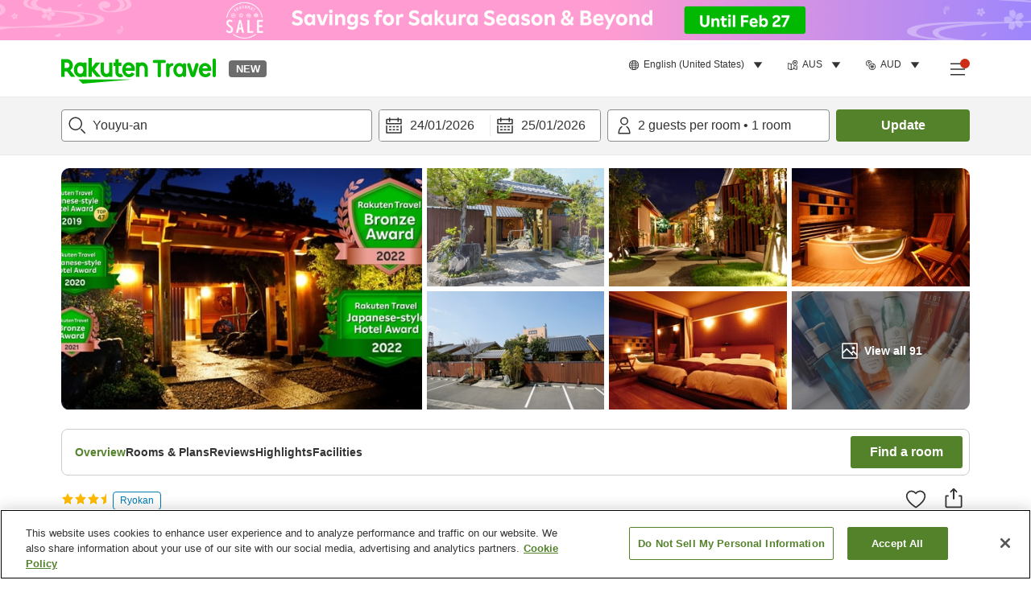

--- FILE ---
content_type: text/css
request_url: https://trv.r10s.com/eve/prod/traveler/static/5.8.0/css/component-RoomAndPlanList.b6ad6bd3.chunk.css
body_size: 13741
content:
.couponAccordion_wrapper__ExKzM.couponAccordion_open__C-2ex{border-bottom:8px solid #f3f3f3}@media(min-width:744px)and (max-width:1024px){.couponAccordion_wrapper__ExKzM{background:#f3f3f3}}@media(min-width:1025px){.couponAccordion_wrapper__ExKzM{background:#f3f3f3}}.couponAccordion_topButtons__3NJd6{display:flex;justify-content:center}@media(min-width:744px)and (max-width:1024px){.couponAccordion_topButtons__3NJd6{justify-content:flex-start;width:100%}}@media(min-width:1025px){.couponAccordion_topButtons__3NJd6{justify-content:flex-start;width:100%}}.couponAccordion_topButtons__3NJd6 .couponAccordion_removeButton__43Qnm,.couponAccordion_topButtons__3NJd6 .couponAccordion_toggleButton__7pJzk{min-height:36px}@media(max-width:743px){.couponAccordion_topButtons__3NJd6 .couponAccordion_removeButton__43Qnm,.couponAccordion_topButtons__3NJd6 .couponAccordion_toggleButton__7pJzk{border-radius:6px;padding:4px 12px}}@media(min-width:744px)and (max-width:1024px){.couponAccordion_topButtons__3NJd6 .couponAccordion_removeButton__43Qnm,.couponAccordion_topButtons__3NJd6 .couponAccordion_toggleButton__7pJzk{max-width:100%;width:100%}}@media(min-width:1025px){.couponAccordion_topButtons__3NJd6 .couponAccordion_removeButton__43Qnm,.couponAccordion_topButtons__3NJd6 .couponAccordion_toggleButton__7pJzk{max-width:100%;width:100%}}.couponAccordion_topButtons__3NJd6 .couponAccordion_removeButton__43Qnm{border-bottom-left-radius:0;border-top-left-radius:0;font-size:12px;font-weight:400;line-height:1.5}.couponAccordion_topButtons__3NJd6 .couponAccordion_toggleButton__7pJzk{border-bottom-right-radius:0;border-right:none;border-top-right-radius:0}.couponAccordion_topButtons__3NJd6 .couponAccordion_toggleButton__7pJzk>span{align-items:center;display:flex}.couponAccordion_topButtons__3NJd6 .couponAccordion_toggleButton__7pJzk .couponAccordion_text__OyugE{align-items:center;display:flex;font-size:12px;line-height:1.5;margin-right:8px;white-space:nowrap}@media(min-width:744px)and (max-width:1024px){.couponAccordion_topButtons__3NJd6 .couponAccordion_toggleButton__7pJzk{background:#f3f3f3;border:0;color:#333;padding:16px}.couponAccordion_topButtons__3NJd6 .couponAccordion_toggleButton__7pJzk>span{align-items:center;display:flex;justify-content:space-between}.couponAccordion_topButtons__3NJd6 .couponAccordion_toggleButton__7pJzk .couponAccordion_text__OyugE{font-size:14px}}@media(min-width:1025px){.couponAccordion_topButtons__3NJd6 .couponAccordion_toggleButton__7pJzk{background:#f3f3f3;border:0;color:#333;padding:16px}.couponAccordion_topButtons__3NJd6 .couponAccordion_toggleButton__7pJzk>span{align-items:center;display:flex;justify-content:space-between}.couponAccordion_topButtons__3NJd6 .couponAccordion_toggleButton__7pJzk .couponAccordion_text__OyugE{font-size:14px}}.couponAccordion_forceSP__RET-Y .couponAccordion_topButtons__3NJd6 .couponAccordion_removeButton__43Qnm,.couponAccordion_forceSP__RET-Y .couponAccordion_topButtons__3NJd6 .couponAccordion_toggleButton__7pJzk{border-radius:6px;padding:4px 12px}.couponAccordion_content__IL1VG{padding:16px}@media(min-width:744px)and (max-width:1024px){.couponAccordion_content__IL1VG{display:flex;flex-wrap:wrap;justify-content:space-between}}@media(min-width:1025px){.couponAccordion_content__IL1VG{display:flex;flex-wrap:wrap;justify-content:space-between}}.couponAccordion_content__IL1VG>div{font-size:14px;font-weight:400;line-height:1.43}.couponAccordion_header__uZM2Z{font-size:14px;font-weight:700;line-height:1.25;margin-bottom:16px;margin-top:16px;text-align:center}@media(min-width:744px)and (max-width:1024px){.couponAccordion_couponText__Ti272{width:calc(50% - 8px)}}@media(min-width:1025px){.couponAccordion_couponText__Ti272{width:calc(50% - 8px)}}.couponAccordion_annotation__1DNVH{color:#6d6d6d;display:inline-block;font-weight:400;padding-left:16px;padding-top:16px}.couponAccordion_forceSP__RET-Y .couponAccordion_couponText__Ti272{font-size:12px;line-height:18px;width:100%}.couponAccordion_forceSP__RET-Y .couponAccordion_couponText__Ti272:not(:last-child){margin-bottom:8px}.providerFilterTags_wrapper__d6QFd{font-weight:400}.providerFilterTags_filterItem__ogueS{background:#edf2e9;border:1px solid #edf2e9;border-radius:25px;color:#255500;display:inline-flex;flex-shrink:0;font-size:14px;font-weight:400;line-height:20px;margin-right:4px;padding:6px 14px;vertical-align:middle}.providerFilterTags_removeButton__3aaak{-webkit-appearance:none;appearance:none;background-color:transparent;border:none;color:inherit;cursor:pointer;margin:0 0 0 8px;padding:0}.styledSelectBox_wrapper__8ZAUC{height:44px}.styledSelectBox_label__X7J6s{display:block;font-weight:700;margin-bottom:4px}.styledSelectBox_viewport__vEMV7{align-items:center;display:flex;height:100%;padding:12px 8px}.styledSelectBox_optionItem__QDb\+Q{color:#333;padding:16px}.styledSelectBox_optionItem__QDb\+Q:not(:last-child){border-bottom:1px solid #eaeaea}.styledSelectBox_optionItem__QDb\+Q:hover{background:#fff8e5}.styledSelectBox_list__tic4K{left:0;min-width:150px;top:100%}.styledSelectBox_list__tic4K.styledSelectBox_dialog__KHZNa{top:0}.styledSelectBox_selectedOptionItem__5zmBN{background:#edf2e9;color:#54822b}.styledSelectBox_placeholder__P1iYN{color:#6d6d6d}.styledSelectBox_wrapper__RNMtN{display:inline-block;position:relative}.styledSelectBox_popup__mhaGK{padding:0;width:100%}.styledSelectBox_displayBox__W1ztz{cursor:pointer;width:100%}.styledSelectBox_displayBoxContent__KzfPE{align-items:center;display:flex}.styledSelectBox_optionItem__LUT4S{align-items:center;cursor:pointer;display:flex}.styledSelectBox_searchBox__xgiFz{border-bottom:1px solid #eaeaea}.styledSelectBox_listContainer__U\+yDP{height:100%}.styledSelectBox_searchInput__z1tS1{border:none;outline:none;width:100%}.styledSelectBox_closeButton__KyyfL{cursor:pointer}.sortSelectBox_wrapper__\+hidz{align-items:center;border:1px solid #54822b;border-radius:25px;color:#54822b;cursor:pointer;display:inline-flex;height:30px;padding:0 16px}.sortSelectBox_wrapper__\+hidz:hover{border-color:#255500;color:#255500}.sortSelectBox_popup__lHpL0{width:300px}.sortSelectBox_displayIcon__f61vB{margin-left:4px}.horizontalNavScroll_scrollSection__Vqh1I{align-items:center;display:flex}.horizontalNavScroll_scrollSection__Vqh1I .horizontalNavScroll_arrowContainer__1h1O5{display:none;z-index:1}.horizontalNavScroll_scrollSection__Vqh1I .horizontalNavScroll_arrowContainer__1h1O5.horizontalNavScroll_show__wPA07{display:block}.horizontalNavScroll_scrollSection__Vqh1I .horizontalNavScroll_arrowContainer__1h1O5>button{-webkit-appearance:none;appearance:none;background-color:transparent;background:#fff;border:none;border-radius:3px;border-radius:4px;box-shadow:0 4px 8px 0 rgba(0,0,0,.08);color:inherit;cursor:pointer;height:24px;height:40px;margin:0;padding:8px;top:60%;width:24px;width:40px}.horizontalNavScroll_scrollSection__Vqh1I .horizontalNavScroll_arrowContainer__1h1O5>button:hover{transition:all .2s ease-in}.horizontalNavScroll_scrollSection__Vqh1I .horizontalNavScroll_arrowContainer__1h1O5>button svg{fill:#54822b}.horizontalNavScroll_scrollSection__Vqh1I .horizontalNavScroll_contentNav__zRVa0{-ms-overflow-style:none;display:flex;overflow-x:scroll;scrollbar-width:none;white-space:nowrap;z-index:0}.horizontalNavScroll_scrollSection__Vqh1I .horizontalNavScroll_contentNav__zRVa0::-webkit-scrollbar{display:none}.iconButtonWithBadge_wrapper__t80pe{-webkit-appearance:none;appearance:none;background-color:transparent;border:none;color:inherit;cursor:pointer;display:inline-block;margin:0;padding:0;position:relative}.iconButtonWithBadge_badgeWrapper__dOsE3{background-color:#54822b;position:absolute;right:-8px;top:-8px}.badge_badge__bsni3{align-items:center;background:#d7402e;border-radius:50%;display:inline-flex;height:20px;justify-content:center;min-width:20px;width:20px}.badge_badge__bsni3.badge_color-primary__sXw6x{background-color:#54822b}.badge_badge__bsni3.badge_size-small__DfasN{font-weight:400;height:16px;min-width:16px;width:16px}.badge_title__j36p-{color:#fff}.badge_smallText__pqQy3{font-size:10px}.providerFilterGroup_conditionContainer__xoSdk{display:flex;flex-direction:column;min-height:35px}@media(max-width:743px){.providerFilterGroup_conditionContainer__xoSdk{flex:0 0 100%;max-width:100%}}.providerFilterGroup_conditionContainer__xoSdk .providerFilterGroup_moreConditionsBox__kBGIN{display:flex;flex-direction:column}.providerFilterGroup_conditionContainer__xoSdk .providerFilterGroup_container__ALyO5 .providerFilterGroup_checkBoxLabel__n8mkW{margin:auto 0}.providerFilterGroup_conditionContainer__xoSdk .providerFilterGroup_filterGroupName__PFcen{font-size:14px;font-weight:700;line-height:1.43;margin-bottom:8px}.providerFilterGroup_conditionContainer__xoSdk .providerFilterGroup_optionText__YuyP1{margin-bottom:8px}.providerFilterGroup_conditionContainer__xoSdk .providerFilterGroup_optionText__YuyP1>span{font-size:12px;line-height:1.5}.providerFilterGroup_conditionContainer__xoSdk .providerFilterGroup_showMoreButton__W\+rJL{-webkit-appearance:none;-moz-appearance:none;appearance:none;background-color:transparent;border:none;color:inherit;color:#54822b;cursor:pointer;font-size:12px;font-weight:700;line-height:1.2;margin:0;padding:4px 0 0;text-align:left}.providerFilterGroup_optionIcon__-4PjZ{border-radius:50%;overflow:hidden}.providerFilterGroup_checked__aMXte.providerFilterGroup_checked__aMXte{background-color:#fff;border:1px solid #54822b;position:relative}.providerFilterGroup_checked__aMXte.providerFilterGroup_checked__aMXte:after{background:#54822b;border-radius:50%;content:" ";display:block;height:70%;left:50%;position:absolute;top:50%;transform:translateX(-50%) translateY(-50%);width:70%}.providerFilterGroup_checkboxWrapper__B45aA{align-items:center;display:flex;justify-content:space-between;margin-bottom:8px;width:100%}.checkbox_container__rF4DZ .checkbox_checkedIcon__pR9Db,.checkbox_container__rF4DZ .checkbox_disabledCheckedIcon__IcThQ,.checkbox_container__rF4DZ .checkbox_uncheckedIcon__aFLOi{display:inline-block;height:18px;margin:4px 8px 4px 4px;width:18px}.checkbox_container__rF4DZ{word-wrap:break-word;cursor:pointer;display:inline-flex;-webkit-hyphens:auto;hyphens:auto;overflow-wrap:break-word;position:relative;-webkit-user-select:none;-moz-user-select:none;user-select:none}.checkbox_container__rF4DZ:focus-within .checkbox_checkBoxIcon__rmnas{outline:auto}.checkbox_container__rF4DZ>input[type=checkbox]{clip:rect(0,0,0,0);border:0;height:1px;margin:-1px;overflow:hidden;padding:0;position:absolute;width:1px}.checkbox_container__rF4DZ .checkbox_checkBoxLabel__n1jqr{display:flex;flex-direction:column;justify-content:center}.checkbox_container__rF4DZ .checkbox_uncheckedIcon__aFLOi{background-color:#fff;border:2px solid #ccc}.checkbox_container__rF4DZ .checkbox_uncheckedIcon__aFLOi svg{visibility:hidden}.checkbox_container__rF4DZ .checkbox_checkedIcon__pR9Db{background-color:#54822b;border:2px solid #54822b}.checkbox_container__rF4DZ .checkbox_checkedIcon__pR9Db svg{animation:checkbox_fadeIn__oZgiU .2s linear 0s;height:25px;width:25px}@keyframes checkbox_fadeIn__oZgiU{0%{opacity:0}to{opacity:1}}.checkbox_container__rF4DZ .checkbox_checkedIcon__pR9Db svg path{fill:#fff;stroke:#fff}.checkbox_container__rF4DZ .checkbox_checkedIcon__pR9Db svg path:first-child{fill:#54822b;stroke:#54822b}.checkbox_container__rF4DZ .checkbox_disabledCheckedIcon__IcThQ{background-color:#eaeaea;border:2px solid #ccc}.checkbox_container__rF4DZ .checkbox_disabledCheckedIcon__IcThQ svg path{fill:#ccc;stroke:#ccc}.checkbox_container__rF4DZ .checkbox_disabledCheckedIcon__IcThQ svg path:first-child{fill:#eaeaea;stroke:#ccc;stroke-width:0}.checkbox_container__rF4DZ .checkbox_disabled__q-5IU{cursor:default}.checkbox_container__rF4DZ .checkbox_disabled__q-5IU .checkbox_uncheckedIcon__aFLOi{background-color:#f3f3f3}.checkbox_hidden__6TPkC{height:1px;overflow:hidden;position:absolute;top:-10px;width:1px}.rc-slider{border-radius:6px;height:14px;padding:5px 0;position:relative;touch-action:none;width:100%}.rc-slider,.rc-slider *{-webkit-tap-highlight-color:rgba(0,0,0,0);box-sizing:border-box}.rc-slider-rail{background-color:#e9e9e9;width:100%}.rc-slider-rail,.rc-slider-track{border-radius:6px;height:4px;position:absolute}.rc-slider-track{background-color:#abe2fb;left:0}.rc-slider-handle{background-color:#fff;border:2px solid #96dbfa;border-radius:50%;cursor:pointer;cursor:-webkit-grab;cursor:grab;height:14px;margin-top:-5px;position:absolute;touch-action:pan-x;width:14px}.rc-slider-handle:focus{border-color:#57c5f7;box-shadow:0 0 0 5px #96dbfa;outline:none}.rc-slider-handle-click-focused:focus{border-color:#96dbfa;box-shadow:unset}.rc-slider-handle:hover{border-color:#57c5f7}.rc-slider-handle:active{border-color:#57c5f7;box-shadow:0 0 5px #57c5f7;cursor:grabbing}.rc-slider-mark{font-size:12px;left:0;position:absolute;top:18px;width:100%}.rc-slider-mark-text{color:#999;cursor:pointer;display:inline-block;position:absolute;text-align:center;vertical-align:middle}.rc-slider-mark-text-active{color:#666}.rc-slider-step{background:transparent;height:4px;position:absolute;width:100%}.rc-slider-dot{background-color:#fff;border:2px solid #e9e9e9;border-radius:50%;bottom:-2px;cursor:pointer;height:8px;margin-left:-4px;position:absolute;vertical-align:middle;width:8px}.rc-slider-dot-active{border-color:#96dbfa}.rc-slider-dot-reverse{margin-left:0;margin-right:-4px}.rc-slider-disabled{background-color:#e9e9e9}.rc-slider-disabled .rc-slider-track{background-color:#ccc}.rc-slider-disabled .rc-slider-dot,.rc-slider-disabled .rc-slider-handle{background-color:#fff;border-color:#ccc;box-shadow:none;cursor:not-allowed}.rc-slider-disabled .rc-slider-dot,.rc-slider-disabled .rc-slider-mark-text{cursor:not-allowed!important}.rc-slider-vertical{height:100%;padding:0 5px;width:14px}.rc-slider-vertical .rc-slider-rail{height:100%;width:4px}.rc-slider-vertical .rc-slider-track{bottom:0;left:5px;width:4px}.rc-slider-vertical .rc-slider-handle{margin-left:-5px;touch-action:pan-y}.rc-slider-vertical .rc-slider-mark{height:100%;left:18px;top:0}.rc-slider-vertical .rc-slider-step{height:100%;width:4px}.rc-slider-vertical .rc-slider-dot{left:2px;margin-bottom:-4px}.rc-slider-vertical .rc-slider-dot:first-child,.rc-slider-vertical .rc-slider-dot:last-child{margin-bottom:-4px}.rc-slider-tooltip-zoom-down-appear,.rc-slider-tooltip-zoom-down-enter,.rc-slider-tooltip-zoom-down-leave{animation-duration:.3s;animation-fill-mode:both;animation-play-state:paused;display:block!important}.rc-slider-tooltip-zoom-down-appear.rc-slider-tooltip-zoom-down-appear-active,.rc-slider-tooltip-zoom-down-enter.rc-slider-tooltip-zoom-down-enter-active{animation-name:rcSliderTooltipZoomDownIn;animation-play-state:running}.rc-slider-tooltip-zoom-down-leave.rc-slider-tooltip-zoom-down-leave-active{animation-name:rcSliderTooltipZoomDownOut;animation-play-state:running}.rc-slider-tooltip-zoom-down-appear,.rc-slider-tooltip-zoom-down-enter{animation-timing-function:cubic-bezier(.23,1,.32,1);transform:scale(0)}.rc-slider-tooltip-zoom-down-leave{animation-timing-function:cubic-bezier(.755,.05,.855,.06)}@keyframes rcSliderTooltipZoomDownIn{0%{opacity:0;transform:scale(0);transform-origin:50% 100%}to{transform:scale(1);transform-origin:50% 100%}}@keyframes rcSliderTooltipZoomDownOut{0%{transform:scale(1);transform-origin:50% 100%}to{opacity:0;transform:scale(0);transform-origin:50% 100%}}.rc-slider-tooltip{left:-9999px;position:absolute;top:-9999px;visibility:visible}.rc-slider-tooltip,.rc-slider-tooltip *{-webkit-tap-highlight-color:rgba(0,0,0,0);box-sizing:border-box}.rc-slider-tooltip-hidden{display:none}.rc-slider-tooltip-placement-top{padding:4px 0 8px}.rc-slider-tooltip-inner{background-color:#6c6c6c;border-radius:6px;box-shadow:0 0 4px #d9d9d9;color:#fff;font-size:12px;height:24px;line-height:1;min-width:24px;padding:6px 2px;text-align:center;text-decoration:none}.rc-slider-tooltip-arrow{border-color:transparent;border-style:solid;height:0;position:absolute;width:0}.rc-slider-tooltip-placement-top .rc-slider-tooltip-arrow{border-top-color:#6c6c6c;border-width:4px 4px 0;bottom:4px;left:50%;margin-left:-4px}@media(max-width:743px){.priceSlider_priceSliderWrapper__4xy3W .priceSlider_sliderWrapper__3GFFK{padding:16px}}@media(min-width:1025px){.priceSlider_priceSliderWrapper__4xy3W .priceSlider_sliderWrapper__3GFFK{margin:0 12px 32px}}@media(min-width:744px)and (max-width:1024px){.priceSlider_priceSliderWrapper__4xy3W .priceSlider_sliderWrapper__3GFFK{margin:0 12px 32px}}.priceSlider_priceSliderWrapper__4xy3W .priceSlider_rangeInput__kVNmD{display:flex}.priceSlider_priceSliderWrapper__4xy3W .priceSlider_rangeInput__kVNmD .priceSlider_minus__DNO7p{align-self:center;flex:0 0 16px;text-align:center}.priceSlider_priceSliderWrapper__4xy3W .priceSlider_textField__WNDZH input{text-align:center}.providerFilterPrice_filterTitle__zZKrq{display:inline-block;font-size:14px;font-weight:700;line-height:1.43;margin-bottom:8px}.providerFilterPrice_priceAverageText__sLVOF{margin-bottom:50px}.providerFilterPrice_price__0MlZ4{font-weight:700}@media(min-width:744px)and (max-width:1024px){.filters_wrapper__ADxsx{margin:0 16px}}.filters_headerBox__FtHuU{align-items:center;background:#fff;display:flex;justify-content:space-between;margin-bottom:16px}.filters_headerBox__FtHuU>.filters_title__zJEdH{font-size:20px;font-weight:700;line-height:1.2}@media(max-width:743px){.filters_headerBox__FtHuU>.filters_title__zJEdH{font-size:18px;line-height:1.2}}@media(min-width:1025px){.filters_headerBox__FtHuU>.filters_title__zJEdH{font-size:24px}}.filters_headerBox__FtHuU>.filters_amountInput__ynwkD{margin-left:8px}.filters_filterButtonIcon__B8XXX{background-color:#fff;border:1px solid #54822b;border-radius:6px;margin-right:8px;padding:8px}@media(max-width:743px){.filters_filterButtonIcon__B8XXX{margin-left:16px;margin-top:16px}}.filters_filterButtonIcon__B8XXX>span{margin-right:0!important}@media(min-width:744px)and (max-width:1024px){.filters_dateInput__Hmw8E{margin-right:8px}}@media(min-width:1025px){.filters_dateInput__Hmw8E{margin-right:8px}}@media(min-width:744px)and (max-width:1024px){.filters_amountInput__ynwkD{height:40px;margin-right:8px}}@media(min-width:1025px){.filters_amountInput__ynwkD{height:40px;margin-right:8px}}.filters_amountInput__ynwkD>div>button,.filters_dateInput__Hmw8E>button{border-radius:6px;font-weight:400}@media(min-width:1025px){.filters_searchBar__M7AeC{align-items:center;display:flex;justify-content:space-between}}.filters_searchBar__M7AeC .filters_searchBarText__ebLR\+{font-size:24px;font-weight:700;line-height:36px;margin-bottom:16px}.filters_inputContainer__jAi40{display:flex}@media(max-width:743px){.filters_inputContainer__jAi40{border-bottom:1px solid #ccc;overflow-x:auto;padding:16px 0 16px 16px}.filters_inputContainer__jAi40 .filters_dateInput__Hmw8E,.filters_inputContainer__jAi40>.filters_filterButton__u3VWv{margin-right:8px}}@media(min-width:744px)and (max-width:1024px){.filters_inputContainer__jAi40{border-radius:10px;justify-content:space-around;margin-bottom:16px;width:100%}.filters_inputContainer__jAi40>.filters_dateInput__Hmw8E{flex-grow:2}.filters_inputContainer__jAi40>.filters_amountInput__ynwkD{align-items:center;border-left:2px solid #fff;border-right:2px solid #fff;display:flex;flex-grow:1;justify-content:center}}@media(min-width:1025px){.filters_inputContainer__jAi40{border-radius:10px;justify-content:space-around;margin-bottom:16px;width:100%}.filters_inputContainer__jAi40>.filters_dateInput__Hmw8E{flex-grow:2}.filters_inputContainer__jAi40>.filters_amountInput__ynwkD{align-items:center;border-left:2px solid #fff;border-right:2px solid #fff;display:flex;flex-grow:1;justify-content:center}.filters_inputContainer__jAi40{flex-basis:66%}}.filters_searchButton__qe\+h0{flex:0 0 15%;height:40px;min-height:40px}@media(min-width:1025px){.filters_searchButton__qe\+h0{min-width:144px}}.filters_filterButton__u3VWv{display:inline-block;margin-right:8px;min-height:36px;padding:0 8px}@media(min-width:744px)and (max-width:1024px){.filters_filterButton__u3VWv{margin-right:16px}}@media(min-width:1025px){.filters_filterButton__u3VWv{margin-right:16px}}.filters_tagFilterAndTabListWrapper__24plj{align-items:center;display:flex;padding-bottom:16px;position:relative}@media(min-width:1025px){.filters_tagFilterAndTabListWrapper__24plj{padding-top:16px}}@media(max-width:743px){.filters_tagFilterAndTabListWrapper__24plj{display:flex;padding:0;place-items:end}}@media(min-width:744px)and (max-width:1024px){.filters_tagFilterAndTabListWrapper__24plj{padding:16px}}.filters_tagFilterAndTabListWrapper__24plj>.filters_title__zJEdH{font-size:12px;line-height:1.5;padding:0 16px}@media(min-width:1025px){.filters_tagFilterAndTabListWrapper__24plj>.filters_title__zJEdH{padding:0}}@media(min-width:744px)and (max-width:1024px){.filters_tagFilterAndTabListWrapper__24plj>.filters_title__zJEdH{font-size:14px}}@media(min-width:1025px){.filters_tagFilterAndTabListWrapper__24plj>.filters_title__zJEdH{font-size:14px}}.filters_filterBox__0VPJf{width:100%}@media(max-width:743px){.filters_filterBox__0VPJf{padding:16px}.filters_filterBox__0VPJf:not(:last-child){border-bottom:1px solid #eaeaea}}@media(min-width:744px)and (max-width:1024px){.filters_filterBox__0VPJf{padding:16px;width:100%}.filters_filterBox__0VPJf:not(:last-child){border-bottom:1px solid #eaeaea}}@media(min-width:1025px){.filters_filterBox__0VPJf{padding:16px;width:100%}.filters_filterBox__0VPJf:not(:last-child){border-bottom:1px solid #eaeaea}}.filters_filterContentWrapper__XtIgb{background:#fff;border-radius:8px;box-shadow:0 4px 8px 0 rgba(0,0,0,.08);margin-top:8px;position:absolute;width:340px}.filters_filterHeader__afepr{box-shadow:0 4px 8px 0 rgba(0,0,0,.08);display:flex;justify-content:space-between;padding:16px}.filters_filterHeader__afepr .filters_filterTitle__1ZstK{font-size:16px;font-weight:700;line-height:24px}.filters_filterHeader__afepr .filters_filterHeaderClearAll__vjA3F{align-items:center;color:#54822b;display:inline-flex;font-size:14px;font-weight:700;line-height:20px}.filters_filterHeader__afepr .filters_filterHeaderClearAll__vjA3F.filters_disabled__Zvmem{color:#ccc}.filters_filterContent__RKrqf{width:100%}@media(min-width:744px)and (max-width:1024px){.filters_filterContent__RKrqf{max-height:556px;overflow:scroll}}@media(min-width:1025px){.filters_filterContent__RKrqf{max-height:556px;overflow:scroll}}.filters_filterOptionText__jhLf7:last-child.filters_filterOptionText__jhLf7:last-child{margin-bottom:0}.filters_selectedFiltersWrapper__EUBE\+{border-top:1px solid #eaeaea;display:block;padding:16px 0}.filters_selectedFiltersWrapper__EUBE\+:empty{display:none}.filters_selectedFiltersWrapper__EUBE\+.filters_hide__t8\+Lv{display:none;transition:display .8s ease}.filters_dialogContentBox__106dd .filters_title__zJEdH{font-size:14px;font-weight:700;line-height:1.43;margin-bottom:16px;text-transform:capitalize}.filters_actionBox__mGFyH{box-shadow:0 -4px 8px 0 rgba(0,0,0,.08);padding:16px}.filters_actionButton__1ur5L.filters_actionButton__1ur5L{max-width:none;min-height:36px;width:100%}.filters_searchIcon__h1Wyn{margin:auto}.filters_couponWrapper__bpLYN.filters_couponWrapper__bpLYN{margin-top:8px}@media(max-width:743px){.filters_couponWrapper__bpLYN.filters_couponWrapper__bpLYN{background:#fff}}@media(min-width:744px)and (max-width:1024px){.filters_couponWrapper__bpLYN.filters_couponWrapper__bpLYN.filters_couponWrapper__bpLYN.filters_couponWrapper__bpLYN{margin:16px 0}}@media(min-width:1025px){.filters_couponWrapper__bpLYN.filters_couponWrapper__bpLYN.filters_couponWrapper__bpLYN.filters_couponWrapper__bpLYN{margin:16px 0}}@media(max-width:743px){.filters_couponWrapper__bpLYN.filters_couponWrapper__bpLYN .filters_couponContent__K4Hc8{background:#fff}}.filters_sortBox__FZXXT.filters_sortBox__FZXXT{flex:none;height:36px;margin-right:8px;position:inherit}.filters_sortBoxPopup__9tPMo.filters_sortBoxPopup__9tPMo{left:130px;max-width:300px;transform:translateY(-18px)}@media(min-width:1025px){.filters_sortBoxPopup__9tPMo.filters_sortBoxPopup__9tPMo{left:115px}}.filters_hideSortBoxPopup__yw0O1{visibility:hidden}.filters_optionTextClassName__PknVV.filters_optionTextClassName__PknVV{margin-bottom:0}.filters_quickFilterWrapper__AhOpb{margin-right:-16px}.filters_filterContentWrapper__XtIgb{left:0;margin-top:0;top:70px}.filters_quickFilterItem__Ec3vo.filters_quickFilterItem__Ec3vo{align-items:center;background:#fff;border:1px solid #333;border-radius:24px;color:#333;display:inline-flex;flex-shrink:0;font-size:14px;height:auto;justify-content:center;line-height:20px;line-height:18px;margin:0 8px 0 0;padding:8px 16px}.filters_quickFilterItem__Ec3vo.filters_quickFilterItem__Ec3vo:last-child{margin-right:0}.filters_quickFilterItem__Ec3vo.filters_quickFilterItem__Ec3vo:hover{border:1px solid #54822b;color:#54822b;cursor:pointer}.filters_selectedQuickFilterItem__QJyBP.filters_selectedQuickFilterItem__QJyBP{background:#dfead6;border:1px solid #dfead6;color:#255500}.filters_selectedQuickFilterItem__QJyBP.filters_selectedQuickFilterItem__QJyBP:hover{background:#b3cf9b;border:1px solid #b3cf9b;color:#255500}.filters_providerFilterGroupTitle__Vs8GL.filters_providerFilterGroupTitle__Vs8GL{margin-bottom:0;padding-top:16px}.tagFilter_green__qSO\+5 .tagFilter_selected__S-S-e{background:#54822b;color:#fff}.tagFilter_green__qSO\+5 .tagFilter_selected__S-S-e svg path[fill]{fill:#fff}.tagFilter_green__qSO\+5 .tagFilter_default__wb9Dl{background:#fff;color:#6d6d6d}.tagFilter_green__qSO\+5 .tagFilter_default__wb9Dl svg path[fill]{fill:#333}.tagFilter_blank__9hRXu .tagFilter_selected__S-S-e{background:#eaeaea;color:#333}.tagFilter_blank__9hRXu .tagFilter_selected__S-S-e svg path[fill]{fill:#333}.tagFilter_blank__9hRXu .tagFilter_default__wb9Dl{background:#333;color:#eaeaea}.tagFilter_blank__9hRXu .tagFilter_default__wb9Dl svg path[fill]{fill:#eaeaea}.tagFilter_tags__RKhb8 .tagFilter_selected__S-S-e{border:none}.tagFilter_tags__RKhb8{margin:-4px}.tagFilter_tag__K07bY{align-items:center;border:1px solid #ccc;border-radius:15px;box-sizing:inherit;cursor:default;display:inline-flex;height:30px;margin:4px;padding:0 10px;text-align:center}.tagFilter_tag__K07bY.tagFilter_withSelectBox__R2Hvx{overflow:hidden}@media(min-width:744px)and (max-width:1024px){.tagFilter_tag__K07bY{padding:8px 14px}}@media(min-width:1025px){.tagFilter_tag__K07bY{padding:8px 14px}}.tagFilter_selectBox__jcWpX{background-color:transparent;color:inherit}.listingTypeSelectorTabList_tabMenu__um03y{padding:12px 16px 0;width:100%}@media(min-width:744px)and (max-width:1024px){.listingTypeSelectorTabList_tabMenu__um03y{padding:0;position:absolute;width:auto}}@media(min-width:1025px){.listingTypeSelectorTabList_tabMenu__um03y{padding:0;position:absolute;right:0;top:16px;width:auto}}@media(min-width:744px)and (max-width:1024px){.listingTypeSelectorTabList_tabMenu__um03y{right:16px;top:16px}}@media(max-width:743px){.listingTypeSelectorTabList_tabMenu__um03y{padding:12px 16px 0 0}}.listingTypeSelectorTabList_tabButton__1gO6j.listingTypeSelectorTabList_tabButton__1gO6j{padding:0;width:50%}.listingTypeSelectorTabList_tabButton__1gO6j.listingTypeSelectorTabList_tabButton__1gO6j:first-of-type>button[class*=tab]{border-bottom-left-radius:24px;border-top-left-radius:24px}.listingTypeSelectorTabList_tabButton__1gO6j.listingTypeSelectorTabList_tabButton__1gO6j:last-of-type>button[class*=tab]{border-bottom-right-radius:24px;border-top-right-radius:24px}@media(min-width:744px)and (max-width:1024px){.listingTypeSelectorTabList_tabButton__1gO6j.listingTypeSelectorTabList_tabButton__1gO6j{width:auto}}@media(min-width:1025px){.listingTypeSelectorTabList_tabButton__1gO6j.listingTypeSelectorTabList_tabButton__1gO6j{width:auto}}.listingTypeSelectorTabList_tabButton__1gO6j.listingTypeSelectorTabList_tabButton__1gO6j>button[class*=tab]{background:#fff;border:1px solid #54822b;color:#54822b;font-weight:400;height:36px;margin:0;padding:8px 0;text-align:center;width:100%}@media(min-width:744px)and (max-width:1024px){.listingTypeSelectorTabList_tabButton__1gO6j.listingTypeSelectorTabList_tabButton__1gO6j>button[class*=tab]{min-width:120px;padding:8px 12px;width:auto}}@media(min-width:1025px){.listingTypeSelectorTabList_tabButton__1gO6j.listingTypeSelectorTabList_tabButton__1gO6j>button[class*=tab]{min-width:120px;padding:8px 12px;width:auto}}.listingTypeSelectorTabList_tabButton__1gO6j.listingTypeSelectorTabList_tabButton__1gO6j>button[class*=tab][class*=selectedTab]{background:#54822b;border-bottom:none;color:#fff}.listingTypeSelectorTabList_tabButton__1gO6j.listingTypeSelectorTabList_tabButton__1gO6j>button[class*=tab] .listingTypeSelectorTabList_tabListTitleWrapper__LhSgn{align-items:center;display:flex;gap:6px;justify-content:center}.navigationTab_tab__ilTFA{-webkit-appearance:none;-moz-appearance:none;appearance:none;background-color:transparent;border:none;color:inherit;color:#333;cursor:pointer;font-size:14px;font-weight:700;height:44px;line-height:1.43;margin:0;padding:0}@media(min-width:1025px){.navigationTab_tab__ilTFA{margin-right:8px}}.navigationTab_selectedTab__rs7ev{border-bottom:2px solid #54822b;color:#54822b}.navigationTab_buttonWrapper__W330z{display:inline-block;padding:0 8px}.navigationTab_buttonWrapper__W330z:first-child{padding-left:0}.navigationTab_tabpanel__EmqRX{display:none;outline:0;position:relative}.navigationTab_showPanel__VfGqo{display:block}.navigationTab_panelContainer__Ca6Zx{display:flex;overflow:hidden}.navigationTab_swipeItem__hAuc4{flex-shrink:0;position:relative}.navigationTab_placeholder__KpZ73{background:#fff;display:block;padding:16px;width:100%}.navigationTab_placeholder__KpZ73 .navigationTab_skeletonItem__9u6rj:not(:last-child){margin-bottom:8px}.notFoundBox_notFoundBox__2OEiL{display:grid;justify-items:center;justify-self:center}@media(max-width:743px){.notFoundBox_notFoundBox__2OEiL{align-content:center;padding:32px 0}}.notFoundBox_notFoundBox__2OEiL .notFoundBox_linkText__9hJtU,.notFoundBox_notFoundBox__2OEiL .notFoundBox_text__YBQ-j{color:#6d6d6d;font-size:16px;font-weight:700;line-height:1.5;padding-top:16px}@media(max-width:743px){.notFoundBox_notFoundBox__2OEiL .notFoundBox_linkText__9hJtU,.notFoundBox_notFoundBox__2OEiL .notFoundBox_text__YBQ-j{font-size:14px;line-height:20px}}.notFoundBox_notFoundBox__2OEiL .notFoundBox_linkText__9hJtU{color:#54822b;cursor:pointer}.notFoundBox_notFoundBox__2OEiL .notFoundBox_bedIcon__mTUgm,.notFoundBox_notFoundBox__2OEiL .notFoundBox_centerContent__-yz6G{justify-self:center;text-align:center}.notFoundBox_notFoundBox__2OEiL .notFoundBox_bedIcon__mTUgm{margin-bottom:8px}@media(max-width:743px){.notFoundBox_notFoundBox__2OEiL .notFoundBox_bedIcon__mTUgm{margin-bottom:4px}}.showMorePlansOrRooms_errorPageSubText__ePAHm p:not(:last-child){margin-bottom:16px}.showMorePlansOrRooms_appNavigationButton__SSyG2{-webkit-appearance:none;appearance:none;background-color:transparent;border:none;color:inherit;color:#54822b;cursor:pointer;margin:0;padding:0}.showMorePlansOrRooms_showMoreBtn__6v1bT{padding-top:16px;text-align:center}.showMorePlansOrRooms_showMoreBtn__6v1bT .showMorePlansOrRooms_btn__mwrqJ{align-items:center;-webkit-appearance:none;appearance:none;background-color:transparent;border:none;color:inherit;color:#54822b;cursor:pointer;display:inline-flex;font-size:14px;font-weight:700;line-height:24px;margin:0;padding:0}.showMorePlansOrRooms_showMoreBtn__6v1bT .showMorePlansOrRooms_btn__mwrqJ svg{margin-left:8px}.roomPlanGalleryCover_errorPageSubText__kDNtX p:not(:last-child){margin-bottom:16px}.roomPlanGalleryCover_appNavigationButton__TdCjl{-webkit-appearance:none;appearance:none;background-color:transparent;border:none;color:inherit;color:#54822b;cursor:pointer;margin:0;padding:0}.roomPlanGalleryCover_swiperWrapper__SiFpu{position:relative}.roomPlanGalleryCover_swiperWrapper__SiFpu .roomPlanGalleryCover_swiper__St11c{border-radius:10px;height:calc(56.25vw - 18px);margin-top:16px;transform:rotate(0deg);-webkit-transform:rotate(0deg);width:calc(100vw - 32px)}.roomPlanGalleryCover_swiperWrapper__SiFpu .roomPlanGalleryCover_swiper__St11c .roomPlanGalleryCover_swiperMedia__MbFDK{height:calc(56.25vw - 18px);width:calc(100vw - 32px)}.roomPlanGalleryCover_mediaWrapper__ugI4e{border-radius:10px}@media(min-width:1025px){.roomPlanGalleryCover_mediaWrapper__ugI4e{height:240px;min-width:360px;overflow:hidden;width:360px}}@media(min-width:744px)and (max-width:1024px){.roomPlanGalleryCover_mediaWrapper__ugI4e{height:19.0096vw;width:28.5143997719vw}}@media(min-width:1025px){.roomPlanGalleryCover_zoomMedia__QnwIQ{transition:all .2s}.roomPlanGalleryCover_zoomMedia__QnwIQ:hover{cursor:pointer;transform:scale(1.08)}}@media(min-width:744px)and (max-width:1024px){.roomPlanGalleryCover_zoomMedia__QnwIQ{border-radius:10px}}.roomPlanGalleryCover_mediaGroupContainer__yrOAw{grid-row-gap:16px;grid-column-gap:16px;column-gap:16px;display:grid;grid-template-columns:1fr 1fr;grid-template-rows:auto;row-gap:16px}@media(min-width:744px)and (max-width:1024px){.roomPlanGalleryCover_mediaGroupContainer__yrOAw{margin-right:16px;max-width:28.5143997719vw}}.roomPlanGalleryCover_mediaGroupContainer__yrOAw .roomPlanGalleryCover_mainMediaWrapper__1cnOk{grid-column:1/3;position:relative}.roomPlanGalleryCover_mediaGroupContainer__yrOAw .roomPlanGalleryCover_subMediaWrapper__VuKmC{border-radius:10px}@media(min-width:1025px){.roomPlanGalleryCover_mediaGroupContainer__yrOAw .roomPlanGalleryCover_subMediaWrapper__VuKmC{height:114.66667px;min-width:172px;overflow:hidden;width:172px}}@media(min-width:744px)and (max-width:1024px){.roomPlanGalleryCover_mediaGroupContainer__yrOAw .roomPlanGalleryCover_subMediaWrapper__VuKmC{height:calc(9.5048vw - 5.33333px);width:calc(14.2572vw - 8px)}}.roomPlanGalleryCover_galleryIcon__-BPM-{bottom:8px;display:flex;flex-direction:row-reverse;position:absolute;right:8px}.roomPlanGalleryCover_galleryIcon__-BPM-.roomPlanGalleryCover_galleryIcon__-BPM- span{margin-left:4px;margin-right:0}.roomPlanGalleryCover_singleMediaWrapper__oJm0W{position:relative}@media(min-width:744px)and (max-width:1024px){.roomPlanGalleryCover_singleMediaWrapper__oJm0W .roomPlanGalleryCover_singleMedia__EBJVh{height:19.0096vw;margin-right:16px;width:28.5143997719vw}}.roomPlanItemHeader_errorPageSubText__lzI4m p:not(:last-child){margin-bottom:16px}.roomPlanItemHeader_appNavigationButton__TB8Lo{-webkit-appearance:none;appearance:none;background-color:transparent;border:none;color:inherit;color:#54822b;cursor:pointer;margin:0;padding:0}@media(min-width:1025px){.roomPlanItemHeader_container__7l31o{margin-left:auto;margin-right:auto;max-width:1160px;padding-left:16px;padding-right:16px;width:100%}}.roomPlanItemHeader_tabMenu__mohhD{background:#fff;border-bottom:1px solid #eaeaea;border-top:1px solid #eaeaea;display:flex;overflow:auto;padding:0 16px}@media(max-width:743px){.roomPlanItemHeader_tabMenu__mohhD{border-top:none;position:sticky;top:67px;z-index:3}}.roomPlanItemHeader_tabMenu__mohhD>*{flex-shrink:0}@media(min-width:1025px){.roomPlanItemHeader_contentBox__aWR4U{padding-top:60px}.roomPlanItemHeader_contentBox__aWR4U:first-child{padding-top:24px}}.roomPlanItemHeader_contentBox__aWR4U.roomPlanItemHeader_thumbnailList__8zAgq{padding-top:16px}.roomPlanItemHeader_contentBox__aWR4U.roomPlanItemHeader_detailSummary__45sA9{padding-top:8px}.roomPlanItemHeader_notFoundBox__Pn-yY{align-items:center;display:flex;flex-direction:column;justify-content:center;padding:16px}@media(max-width:743px){.roomPlanItemHeader_notFoundBox__Pn-yY{padding-top:130px}}@media(min-width:1025px){.roomPlanItemHeader_notFoundBox__Pn-yY{padding-top:40px}}@media(min-width:744px)and (max-width:1024px){.roomPlanItemHeader_notFoundBox__Pn-yY{padding-top:40px}}.roomPlanItemHeader_notFoundBox__Pn-yY .roomPlanItemHeader_text__FKyb8{color:#6d6d6d;font-size:14px;font-weight:700;line-height:1.43;padding-top:16px}.roomPlanItemHeader_breadcrumb__-6Rpk{font-size:12px;padding:16px}@media(min-width:1025px){.roomPlanItemHeader_breadcrumb__-6Rpk{padding:16px 0}}@media(max-width:743px){.roomPlanItemHeader_breadcrumb__-6Rpk{background:#f3f3f3}}.roomPlanItemHeader_fullWidthContent__Snq7d{background-color:#f5f6f7;width:100%}@media(max-width:743px){.roomPlanItemHeader_fullWidthContent__Snq7d{padding:16px}}@media(min-width:744px)and (max-width:1024px){.roomPlanItemHeader_fullWidthContent__Snq7d{padding:16px}}.roomPlanItemHeader_hidden__tlqOt{display:none}.roomPlanItemHeader_searchBarWrapper__Lxxd\+{border-bottom:1px solid #eaeaea;padding:8px;width:100%;z-index:997}@media(min-width:1025px){.roomPlanItemHeader_searchBarWrapper__Lxxd\+{left:0;padding:0;position:sticky;top:0}}@media(min-width:744px)and (max-width:1024px){.roomPlanItemHeader_searchBarWrapper__Lxxd\+{left:0;padding:0;position:sticky;top:0}}@media(min-width:1025px){.roomPlanItemHeader_searchBarWrapper__Lxxd\+{width:100vw}}@media(max-width:743px){.roomPlanItemHeader_searchBarWrapper__Lxxd\+{padding:8px 16px;position:sticky;top:0}}.roomPlanItemHeader_panelWrapper__DDt9d{width:100%}@media(max-width:743px){.roomPlanItemHeader_panelWrapper__DDt9d{overflow:hidden}}.roomPlanItemHeader_panelWrapper__DDt9d.roomPlanItemHeader_hidden__tlqOt{display:none}@media(max-width:743px){.roomPlanItemHeader_nameButtonWrapper__RwHY0{background:#fff;padding-top:16px;position:sticky;top:104px;z-index:1}}.roomPlanItemHeader_nameButtonWrapper__RwHY0 .roomPlanItemHeader_nameButton__70Zr2{-webkit-appearance:none;appearance:none;background-color:transparent;border:none;color:inherit;cursor:pointer;margin:0;padding:0;text-align:left}.roomPlanItemHeader_nameButtonWrapper__RwHY0 .roomPlanItemHeader_nameButton__70Zr2 .roomPlanItemHeader_name__jO93U{-webkit-line-clamp:2;-webkit-box-orient:vertical;display:-webkit-box;font-size:20px;font-weight:700;line-height:32px;margin-bottom:8px;overflow:hidden}@media (-ms-high-contrast:active),(-ms-high-contrast:none){.roomPlanItemHeader_nameButtonWrapper__RwHY0 .roomPlanItemHeader_nameButton__70Zr2 .roomPlanItemHeader_name__jO93U{overflow:hidden;text-overflow:ellipsis;white-space:nowrap;width:100%}}@media(min-width:1025px){.roomPlanItemHeader_nameButtonWrapper__RwHY0 .roomPlanItemHeader_nameButton__70Zr2 .roomPlanItemHeader_name__jO93U{margin-bottom:16px}.roomPlanItemHeader_nameButtonWrapper__RwHY0 .roomPlanItemHeader_nameButton__70Zr2 .roomPlanItemHeader_name__jO93U:hover{color:#54822b;text-decoration:underline}}@media(min-width:744px)and (max-width:1024px){.roomPlanItemHeader_nameButtonWrapper__RwHY0 .roomPlanItemHeader_nameButton__70Zr2 .roomPlanItemHeader_name__jO93U{margin-bottom:16px}}@media(max-width:743px){.roomPlanItemHeader_nameButtonWrapper__RwHY0 .roomPlanItemHeader_nameButton__70Zr2 .roomPlanItemHeader_name__jO93U{font-size:16px;font-weight:700;line-height:22px}}@media(min-width:1025px){.roomPlanItemHeader_wrapper__v9DdO{flex-shrink:0;margin:0 24px 16px 0;position:sticky;top:265px;width:360px}.roomPlanItemHeader_wrapper__v9DdO:hover{z-index:2}}@media(min-width:744px)and (max-width:1024px){.roomPlanItemHeader_wrapper__v9DdO{margin-bottom:16px;padding:16px 0}.roomPlanItemHeader_wrapper__v9DdO .roomPlanItemHeader_detailsWrapper__CNI2q{display:flex}}@media(min-width:1025px){.roomPlanItemHeader_wrapper__v9DdO .roomPlanItemHeader_detailsWrapper__CNI2q{display:block}}.roomPlanItemHeader_wrapper__v9DdO .roomPlanItemHeader_detailsWrapper__CNI2q .roomPlanItemHeader_imagePlaceHolder__vY1ml{background-position:50%;background-repeat:no-repeat;background-size:cover;border-radius:10px;color:#fff;flex-grow:0;flex-shrink:0;overflow:hidden;position:relative}@media(min-width:1025px){.roomPlanItemHeader_wrapper__v9DdO .roomPlanItemHeader_detailsWrapper__CNI2q .roomPlanItemHeader_imagePlaceHolder__vY1ml{height:240px;min-width:360px;width:360px}}@media(min-width:744px)and (max-width:1024px){.roomPlanItemHeader_wrapper__v9DdO .roomPlanItemHeader_detailsWrapper__CNI2q .roomPlanItemHeader_imagePlaceHolder__vY1ml{height:19.0096vw;margin-right:16px;width:28.5143997719vw}}@media(max-width:743px){.roomPlanItemHeader_wrapper__v9DdO .roomPlanItemHeader_detailsWrapper__CNI2q .roomPlanItemHeader_imagePlaceHolder__vY1ml{height:19.0096vw;margin-right:16px;width:28.5143997719vw}}.roomPlanItemHeader_infoBox__dzHgN{display:flex;flex-direction:column;flex-shrink:0;padding:0 16px}@media(max-width:743px){.roomPlanItemHeader_infoBox__dzHgN{padding:0 0 16px}}@media(min-width:744px)and (max-width:1024px){.roomPlanItemHeader_infoBox__dzHgN{flex-basis:32%}}@media(min-width:1025px){.roomPlanItemHeader_infoBox__dzHgN{flex-basis:24%}}.seeMoreLink_errorPageSubText__UzuEg p:not(:last-child){margin-bottom:16px}.seeMoreLink_appNavigationButton__J1XsX{-webkit-appearance:none;appearance:none;background-color:transparent;border:none;color:inherit;color:#54822b;cursor:pointer;margin:0;padding:0}.seeMoreLink_seeMoreLink__YmxRz{color:#54822b;cursor:pointer;font-size:12px;font-weight:700;line-height:1.2}.seeMoreLink_seeMoreLink__YmxRz:hover{color:#255500}.seeMoreLink_button__Le4di{-webkit-appearance:none;appearance:none;background-color:transparent;border:none;color:inherit;cursor:pointer;margin:0;padding:0}.gallerySlider_slider__655w9{width:100%}.itemDetails_errorPageSubText__FX-zH p:not(:last-child){margin-bottom:16px}.itemDetails_appNavigationButton__icQRb{-webkit-appearance:none;appearance:none;background-color:transparent;border:none;color:inherit;color:#54822b;cursor:pointer;margin:0;padding:0}.itemDetails_dialogContainer__yPhHG{background:#f3f3f3;font-size:12px;line-height:1.5}@media(min-width:744px)and (max-width:1024px){.itemDetails_dialogContainer__yPhHG{background:#fff;display:flex;height:100%;overflow-y:auto}}@media(min-width:1025px){.itemDetails_dialogContainer__yPhHG{background:#fff;display:flex;height:100%;overflow-y:auto}}@media(min-width:744px)and (max-width:1024px){.itemDetails_dialogContainer__yPhHG{padding:32px 16px 0}}@media(min-width:1025px){.itemDetails_dialogContainer__yPhHG{padding:0 16px}.itemDetails_dialogContainer__yPhHG.itemDetails_calendarDialogHeight__3xpy8{min-height:550px}}.itemDetails_dialogContainer__yPhHG .itemDetails_mediaSlider__9C7xc{display:flex;flex-shrink:0}@media(min-width:744px)and (max-width:1024px){.itemDetails_dialogContainer__yPhHG .itemDetails_mediaSlider__9C7xc{border-radius:10px;overflow:hidden}}@media(min-width:1025px){.itemDetails_dialogContainer__yPhHG .itemDetails_mediaSlider__9C7xc{border-radius:10px;overflow:hidden}}.itemDetails_dialogContainer__yPhHG .itemDetails_mediaVideo__WXbV8{object-fit:contain}.itemDetails_dialogContainer__yPhHG .itemDetails_mediaSize__TynVW{height:75vw;width:100vw}@media(min-width:744px)and (max-width:1024px){.itemDetails_dialogContainer__yPhHG .itemDetails_mediaSize__TynVW{height:22.94982vw;width:30.599755202vw}}@media(min-width:1025px){.itemDetails_dialogContainer__yPhHG .itemDetails_mediaSize__TynVW{height:227.2361px;width:302.98147px}}.itemDetails_detailInfoWrapper__16JQj{width:100%}@media(max-width:743px){.itemDetails_detailInfoWrapper__16JQj{margin-bottom:60px}}.itemDetails_detailInfoContainer__E2cWD{background:#fff;font-size:12px;line-height:1.5;padding:16px}@media(min-width:744px)and (max-width:1024px){.itemDetails_detailInfoContainer__E2cWD{margin:0 16px;padding:16px 0}.itemDetails_detailInfoContainer__E2cWD:first-child{padding-top:0}.itemDetails_detailInfoContainer__E2cWD:not(:last-child){border-bottom:1px solid #eaeaea}}@media(min-width:1025px){.itemDetails_detailInfoContainer__E2cWD{margin:0 16px;padding:16px 0}.itemDetails_detailInfoContainer__E2cWD:first-child{padding-top:0}.itemDetails_detailInfoContainer__E2cWD:not(:last-child){border-bottom:1px solid #eaeaea}}@media(max-width:743px){.itemDetails_detailInfoContainer__E2cWD:not(:last-child){margin-bottom:8px}}.itemDetails_detailInfoContainer__E2cWD>.itemDetails_info__X8voG{margin-bottom:16px}.itemDetails_detailInfoContainer__E2cWD>.itemDetails_name__jQIIN{font-size:16px;font-weight:700;line-height:1.25}.itemDetails_detailInfoContainer__E2cWD .itemDetails_planDetailTranslateBadge__iPnAQ{margin-top:16px}.itemDetails_detailInfoContainer__E2cWD .itemDetails_containerTitle__Xh9dB{font-size:16px;font-weight:700;line-height:1.5;margin-bottom:12px}@media(max-width:743px){.itemDetails_detailInfoContainer__E2cWD .itemDetails_containerTitle__Xh9dB.itemDetails_taxFee__vG9lr{font-size:14px}}.itemDetails_detailInfoContainer__E2cWD .itemDetails_featureItemContainer__ulwQ0:not(:last-child){margin:-6px}.itemDetails_detailInfoContainer__E2cWD .itemDetails_featureItem__5EnLl{margin:6px;width:calc(50% - 12px)}@media(min-width:1025px){.itemDetails_detailInfoContainer__E2cWD .itemDetails_featureItem__5EnLl{width:calc(33.33333% - 12px)}}.itemDetails_detailInfoContainer__E2cWD .itemDetails_featureIcon__Nbef3{height:14px}.itemDetails_detailInfoContainer__E2cWD .itemDetails_timeline__3x8Ik>div{height:49px;overflow:hidden}.itemDetails_detailInfoContainer__E2cWD .itemDetails_disclaimer__jlJeC{display:block}.itemDetails_detailInfoContainer__E2cWD .itemDetails_disclaimer__jlJeC:not(:first-child){margin-bottom:8px}.itemDetails_detailInfoContainer__E2cWD .itemDetails_excludedFeeRemark__rWOGr{font-size:12px;line-height:1.5;padding-top:16px}@media(min-width:1025px){.itemDetails_detailInfoContainer__E2cWD .itemDetails_excludedFeeRemark__rWOGr{font-size:14px;line-height:1.43}}.itemDetails_iconLabelText__lNtFo{align-self:flex-start!important}.couponBadge_wrapper__D2oQp{align-items:center;-webkit-appearance:none;appearance:none;background-color:transparent;background-color:#f2f8fb;border:1px solid #ccc;border-radius:0 0 10px 10px;border-top:none;color:inherit;color:#1d54a7;cursor:pointer;display:inline-flex;flex-shrink:0;font-size:12px;justify-content:space-between;line-height:1.5;margin:0;padding:8px 8px 8px 16px;width:100%}@media(min-width:1025px){.couponBadge_wrapper__D2oQp{padding:8px 16px 8px 24px}}@media(min-width:744px)and (max-width:1024px){.couponBadge_wrapper__D2oQp{padding:8px 16px 8px 24px}}.couponBadge_wrapper__D2oQp .couponBadge_couponIcon__QBF0k{fill:#1d54a7;display:inline-block;margin-right:4px}.couponBadge_wrapper__D2oQp .couponBadge_couponMessage__6Z0QS{line-height:16px;text-align:left}.couponBadge_wrapper__D2oQp>.couponBadge_text__TpGec{align-items:center}@media(max-width:743px){.couponBadge_wrapper__D2oQp>.couponBadge_text__TpGec{flex-direction:column;text-align:right}}.couponBadge_wrapper__D2oQp>.couponBadge_text__TpGec .couponBadge_subtitle__DD0Sa{align-items:flex-start;display:flex;flex-wrap:nowrap}@media(min-width:744px)and (max-width:1024px){.couponBadge_wrapper__D2oQp>.couponBadge_text__TpGec .couponBadge_subtitle__DD0Sa{flex-shrink:0}}@media(min-width:1025px){.couponBadge_wrapper__D2oQp>.couponBadge_text__TpGec .couponBadge_subtitle__DD0Sa{flex-shrink:0}}.couponBadge_wrapper__D2oQp .couponBadge_detail__os0lO{align-items:center;display:flex;padding-right:8px}.couponBadge_wrapper__D2oQp .couponBadge_detail__os0lO .couponBadge_detailMessage__k6QKK{font-weight:700;padding-right:4px}.couponBadge_wrapper__D2oQp .couponBadge_detail__os0lO>svg :last-child>:last-child>:last-child{fill:#1d54a7}.couponBadgeWithDiscount_wrapper__fUCHN{-webkit-appearance:none;appearance:none;background-color:transparent;border:none;color:inherit;color:#d7402e;cursor:pointer;display:inline-flex;flex-shrink:0;font-size:12px;line-height:1.5;margin:0;padding:0}@media(min-width:1025px){.couponBadgeWithDiscount_wrapper__fUCHN{padding-top:4px}}.couponBadgeWithDiscount_wrapper__fUCHN .couponBadgeWithDiscount_couponIcon__GdcLz{display:inline-block;margin-right:4px}.couponBadgeWithDiscount_wrapper__fUCHN>.couponBadgeWithDiscount_text__wWnnT{align-items:center;text-decoration:underline}@media(max-width:743px){.couponBadgeWithDiscount_wrapper__fUCHN>.couponBadgeWithDiscount_text__wWnnT{flex-direction:column;text-align:right}}.couponBadgeWithDiscount_wrapper__fUCHN>.couponBadgeWithDiscount_text__wWnnT .couponBadgeWithDiscount_subtitle__aOGJl{align-items:center;display:flex;flex-wrap:nowrap}@media(min-width:744px)and (max-width:1024px){.couponBadgeWithDiscount_wrapper__fUCHN>.couponBadgeWithDiscount_text__wWnnT .couponBadgeWithDiscount_subtitle__aOGJl{flex-shrink:0}}@media(min-width:1025px){.couponBadgeWithDiscount_wrapper__fUCHN>.couponBadgeWithDiscount_text__wWnnT .couponBadgeWithDiscount_subtitle__aOGJl{flex-shrink:0}}.couponBadgeWithDiscount_wrapper__fUCHN>.couponBadgeWithDiscount_text__wWnnT:hover{color:#9e0004}.planCouponItem_errorPageSubText__NW8Ru p:not(:last-child){margin-bottom:16px}.planCouponItem_appNavigationButton__750OF{-webkit-appearance:none;appearance:none;background-color:transparent;border:none;color:inherit;color:#54822b;cursor:pointer;margin:0;padding:0}@media(max-width:743px){.planCouponItem_planItemCoupon__WxZXN{padding-left:16px}}@media(min-width:1025px){.planCouponItem_couponItemDialog__g5JX4>div:first-child{max-height:85vh}}.planCouponItem_couponDetail__n1v3-{align-items:center;display:flex;flex-direction:column;height:100%;padding:16px;width:100%}.planCouponItem_couponDetail__n1v3- .planCouponItem_contentWrapper__O3WqX{text-align:left}@media(max-width:743px){.planCouponItem_couponDetail__n1v3- .planCouponItem_contentWrapper__O3WqX{width:100%}}@media(min-width:1025px){.planCouponItem_couponDetail__n1v3-{padding:0 24px 24px}}@media(min-width:744px)and (max-width:1024px){.planCouponItem_couponDetail__n1v3-{padding:24px}}.planCouponItem_couponDetail__n1v3- .planCouponItem_annotation__i5feJ{color:#6d6d6d}.planCouponItem_couponDetail__n1v3- .planCouponItem_couponTitle__K5tPg{padding-bottom:8px}@media(min-width:1025px){.planCouponItem_couponItems__mIqpe{display:flex}.planCouponItem_couponItems__mIqpe>:nth-child(2){margin-left:16px}}@media(min-width:744px)and (max-width:1024px){.planCouponItem_couponItems__mIqpe{display:flex}.planCouponItem_couponItems__mIqpe>:nth-child(2){margin-left:16px}}.noAccountNeededPopup_messageWrapper__U1My1.noAccountNeededPopup_messageWrapper__U1My1{background-color:#333;border-radius:8px;margin-top:48px;width:392px}.noAccountNeededPopup_title__VUF7z{color:#fff;margin-bottom:8px}.noAccountNeededPopup_descriptionHolder__fuW7c{background-color:#ffdc7f;border-radius:3px;padding:8px}.noAccountNeededPopup_description__VBfQs{color:#9e0004;font-size:14px}.reserveButton_errorPageSubText__QNk-w p:not(:last-child){margin-bottom:16px}.reserveButton_appNavigationButton__SvGKp{-webkit-appearance:none;appearance:none;background-color:transparent;border:none;color:inherit;color:#54822b;cursor:pointer;margin:0;padding:0}.reserveButton_reserveButtonWrapper__1XQ8a{display:flex}@media(min-width:1025px){.reserveButton_reserveButtonWrapper__1XQ8a{justify-content:flex-end}}@media(min-width:744px)and (max-width:1024px){.reserveButton_reserveButtonWrapper__1XQ8a{justify-content:flex-end}}@media(max-width:743px){.reserveButton_reserveButtonWrapper__1XQ8a{align-items:flex-end;flex-direction:column;width:100%}}.reserveButton_reserveButton__hhK0G{height:44px;max-width:unset;min-width:144px}@media(max-width:743px){.reserveButton_reserveButton__hhK0G{width:-moz-fit-content;width:fit-content}}.reserveButton_dateInputButton__eY0kf{white-space:nowrap}@media(min-width:1025px){.reserveButton_dateInputButton__eY0kf{margin-left:8px;position:relative}}@media(min-width:744px)and (max-width:1024px){.reserveButton_dateInputButton__eY0kf{margin-left:8px;position:relative}}.reserveButton_dateInputButton__eY0kf>button{height:44px;max-width:unset}@media(max-width:743px){.reserveButton_dateInputButton__eY0kf>button{width:100%}}@media(min-width:1025px){.reserveButton_datedDateInputButton__hGgwm>button{min-width:-moz-fit-content;min-width:fit-content;padding:4px;width:48px}}@media(min-width:744px)and (max-width:1024px){.reserveButton_datedDateInputButton__hGgwm>button{min-width:-moz-fit-content;min-width:fit-content;padding:4px;width:48px}}.reserveButton_messageWrapper__GiWXc.reserveButton_messageWrapper__GiWXc{background-color:#333;border-radius:8px;color:#fff;font-weight:700;margin-top:48px;width:-moz-fit-content;width:fit-content}.reserveButton_calendarBodyWrapper__H5Lgm{border-collapse:separate;border-spacing:0 4px}.reserveButton_calendarBodyWrapper__H5Lgm td[data-current-date=true]{border:1px solid #ccc;border-radius:4px}.timeline_noShow__ATCdf{margin-top:16px}.timeline_noShowIcon__JavMA{background:#d7402e}.timeLineSection_container__i07qB{display:flex;max-height:95px}.timeLineSection_dot__rIjCH{border:6px solid;border-radius:50%;height:16px;width:16px}.timeLineSection_dot__rIjCH .timeLineSection_arrow__ZF3if{border-bottom:1px solid;border-top:1px solid;display:flex;height:1px;margin:1px 0 0 10px;width:8px}.timeLineSection_dot__rIjCH .timeLineSection_arrow__ZF3if.timeLineSection_free__s1lnu{border-color:#b3cf9b}.timeLineSection_dot__rIjCH .timeLineSection_arrow__ZF3if.timeLineSection_partialPenalty__rhJF7{border-color:#ffdc7f}.timeLineSection_dot__rIjCH .timeLineSection_arrow__ZF3if.timeLineSection_fullPenalty__01UTa{border-color:#eb9f96}.timeLineSection_line__qapZV{border-left:1px solid;border-right:1px solid;display:inline-flex;height:79px;margin:0 50%}.timeLineSection_free__s1lnu{border-color:#54822b}.timeLineSection_partialPenalty__rhJF7{border-color:#ffba00}.timeLineSection_fullPenalty__01UTa{border-color:#ce2b18}.timeLineSection_cancellationPolicyDescription__G-UMY{height:auto;padding-left:20px}.timeLineSection_cancellationPolicyDescription__G-UMY .timeLineSection_date__7QPkN{font-weight:600}.cancellationPolicy_errorPageSubText__cwDI1 p:not(:last-child){margin-bottom:16px}.cancellationPolicy_appNavigationButton__Nrw7A{-webkit-appearance:none;appearance:none;background-color:transparent;border:none;color:inherit;color:#54822b;cursor:pointer;margin:0;padding:0}.cancellationPolicy_timeline__0zpQa>div{height:49px;overflow:hidden}.cancellationPolicy_disclaimer__3YjcC{display:block}.cancellationPolicy_disclaimer__3YjcC:not(:first-child){margin-bottom:8px}.roomPlanItemCard_errorPageSubText__6gwJN p:not(:last-child){margin-bottom:16px}.roomPlanItemCard_appNavigationButton__emQwK{-webkit-appearance:none;appearance:none;background-color:transparent;border:none;color:inherit;color:#54822b;cursor:pointer;margin:0;padding:0}.roomPlanItemCard_itemWrapper__ChlOt{border:1px solid #ccc;border-radius:10px;display:flex;flex-direction:column;padding:24px}@media(max-width:743px){.roomPlanItemCard_itemWrapper__ChlOt{padding:16px}}.roomPlanItemCard_itemWrapper__ChlOt.roomPlanItemCard_flexRow__CQPaM{flex-direction:row;justify-content:space-between}.roomPlanItemCard_itemWrapperWithCoupon__uvdiq.roomPlanItemCard_itemWrapperWithCoupon__uvdiq{border-bottom:none;border-radius:10px 10px 0 0}.roomPlanItemCard_itemInfoWrapper__OiBWA{border-bottom:1px solid #eaeaea;padding-bottom:16px}@media(max-width:743px){.roomPlanItemCard_itemInfoWrapper__OiBWA{margin-bottom:16px}}.roomPlanItemCard_itemInfoWrapper__OiBWA.roomPlanItemCard_noBorderBottom__-lMrx{border-bottom:none}@media(max-width:743px){.roomPlanItemCard_itemInfoWrapper__OiBWA.roomPlanItemCard_noBorderBottom__-lMrx{border-bottom:1px solid #eaeaea}}.roomPlanItemCard_nameButton__3JjD2{-webkit-appearance:none;appearance:none;background-color:transparent;border:none;color:inherit;cursor:pointer;margin:0;padding:0 0 8px;text-align:left}@media(max-width:743px){.roomPlanItemCard_nameButton__3JjD2{padding-bottom:0}}@media(min-width:1025px){.roomPlanItemCard_nameButton__3JjD2:hover{color:#54822b;text-decoration:underline}}.roomPlanItemCard_nameButton__3JjD2 .roomPlanItemCard_name__vB9Yu{font-size:14px;font-weight:700;line-height:20px;line-height:1.5}@media(min-width:744px)and (max-width:1024px){.roomPlanItemCard_nameButton__3JjD2 .roomPlanItemCard_name__vB9Yu{font-size:18px;font-weight:700;line-height:28px}}@media(min-width:1025px){.roomPlanItemCard_nameButton__3JjD2 .roomPlanItemCard_name__vB9Yu{font-size:18px;font-weight:700;line-height:28px}}.roomPlanItemCard_nameButton__3JjD2 .roomPlanItemCard_titleTruncate1__lVrue{-webkit-line-clamp:1;-webkit-box-orient:vertical;display:-webkit-box;overflow:hidden}@media (-ms-high-contrast:active),(-ms-high-contrast:none){.roomPlanItemCard_nameButton__3JjD2 .roomPlanItemCard_titleTruncate1__lVrue{overflow:hidden;text-overflow:ellipsis;white-space:nowrap;width:100%}}.roomPlanItemCard_nameButton__3JjD2 .roomPlanItemCard_titleTruncate2__kZFXK{-webkit-line-clamp:2;-webkit-box-orient:vertical;display:-webkit-box;overflow:hidden}@media (-ms-high-contrast:active),(-ms-high-contrast:none){.roomPlanItemCard_nameButton__3JjD2 .roomPlanItemCard_titleTruncate2__kZFXK{overflow:hidden;text-overflow:ellipsis;white-space:nowrap;width:100%}}.roomPlanItemCard_headerWrapper__MMWUO{align-items:flex-start;display:flex;flex-shrink:0;position:relative}@media(max-width:743px){.roomPlanItemCard_headerWrapper__MMWUO{margin-bottom:16px}.roomPlanItemCard_headerWrapper__MMWUO:last-child{margin-bottom:0}}.roomPlanItemCard_headerWrapper__MMWUO .roomPlanItemCard_urgencyTag__LQ6us{border-radius:10px 0 10px 0;left:0;margin:0;position:absolute;top:0}.roomPlanItemCard_headerImage__zgITf{border-radius:10px;margin-right:16px}@media(max-width:743px){.roomPlanItemCard_headerImage__zgITf{margin-right:12px}}@media(min-width:1025px){.roomPlanItemCard_headerImage__zgITf{height:112px;min-width:171px;overflow:hidden;position:relative;width:171px}}@media(min-width:744px)and (max-width:1024px){.roomPlanItemCard_headerImage__zgITf{height:112px;min-width:171px;overflow:hidden;position:relative;width:171px}}@media(max-width:743px){.roomPlanItemCard_headerImage__zgITf{border-radius:4px;height:56px;min-width:84px;width:84px}}@media(min-width:1025px){.roomPlanItemCard_shadow__K0DPH:after{background:linear-gradient(rgba(0,0,0,.6),transparent 60%);content:" ";display:block;height:100%;left:0;pointer-events:none;position:absolute;top:0;width:100%}}@media(min-width:744px)and (max-width:1024px){.roomPlanItemCard_shadow__K0DPH:after{background:linear-gradient(rgba(0,0,0,.6),transparent 60%);content:" ";display:block;height:100%;left:0;pointer-events:none;position:absolute;top:0;width:100%}}.roomPlanItemCard_zoomMedia__ZSvN7{border-radius:10px;height:100%;width:100%}@media(min-width:1025px){.roomPlanItemCard_zoomMedia__ZSvN7{transition:all .2s}.roomPlanItemCard_zoomMedia__ZSvN7:hover{cursor:pointer;transform:scale(1.08)}}@media(max-width:743px){.roomPlanItemCard_zoomMedia__ZSvN7{border-radius:4px}}.roomPlanItemCard_infoWrapper__TkHtU .roomPlanItemCard_urgencyText__-hk4q{color:#d7402e;display:block;font-size:12px;font-weight:700;line-height:20px}.roomPlanItemCard_iconTextText__6Cuz7.roomPlanItemCard_iconTextText__6Cuz7{align-self:auto}.roomPlanItemCard_featuresWrapper__QFj3c{display:flex;flex-wrap:wrap;gap:16px}@media(max-width:743px){.roomPlanItemCard_featuresWrapper__QFj3c{grid-row-gap:8px;grid-column-gap:16px;column-gap:16px;display:grid;grid-template-columns:1fr 1fr;grid-template-rows:auto;row-gap:8px}}.roomPlanItemCard_featuresWrapper__QFj3c .roomPlanItemCard_features__r685g{font-size:14px;line-height:20px}.roomPlanItemCard_featuresWrapper__QFj3c .roomPlanItemCard_features__r685g img{width:16px}.roomPlanItemCard_featuresWrapper__QFj3c .roomPlanItemCard_freeUntil__kOXcz{color:#54822b;font-size:14px;line-height:20px;white-space:nowrap}.roomPlanItemCard_featuresWrapper__QFj3c .roomPlanItemCard_cancellationPopup__C6EKs{border-radius:10px}.roomPlanItemCard_featuresWrapper__QFj3c .roomPlanItemCard_cancellationPopup__C6EKs .roomPlanItemCard_cancellationContainer__1SCZq{width:352px}.roomPlanItemCard_featuresWrapper__QFj3c .roomPlanItemCard_cancellationPopup__C6EKs .roomPlanItemCard_cancellationTitle__9nGmN{font-size:16px;font-weight:700;line-height:24px;margin-bottom:8px}.roomPlanItemCard_featuresWrapper__QFj3c .roomPlanItemCard_meal__OmwIF{font-size:14px;line-height:20px}.roomPlanItemCard_featuresWrapper__QFj3c .roomPlanItemCard_meal__OmwIF.roomPlanItemCard_greyBackground__nfIx3{background-color:#eaeaea;border-radius:4px;padding:0 4px}.roomPlanItemCard_featuresWrapper__QFj3c.roomPlanItemCard_o2oFeatures__7LNc-{gap:8px;margin-top:16px}.roomPlanItemCard_featuresWrapper__QFj3c.roomPlanItemCard_paymentRestrictions__Tpj1b{margin-bottom:8px}@media(max-width:743px){.roomPlanItemCard_featuresWrapper__QFj3c.roomPlanItemCard_paymentRestrictions__Tpj1b{align-items:flex-start;grid-auto-flow:column;grid-template-columns:unset;grid-template-rows:unset;margin-bottom:unset;width:-moz-fit-content;width:fit-content}}.roomPlanItemCard_roomFeaturesWrapper__i-0wb{margin-top:16px}.roomPlanItemCard_roomFeaturesWrapper__i-0wb.roomPlanItemCard_roomFeaturesWrapper__i-0wb{gap:0}.roomPlanItemCard_seeMoreLink__OvzlP{margin-top:8px}.roomPlanItemCard_itemPriceWrapper__qf3fk{display:grid;grid-template-columns:296px 1fr}@media(min-width:1025px){.roomPlanItemCard_itemPriceWrapper__qf3fk{font-size:14px;line-height:20px}}@media(min-width:744px)and (max-width:1024px){.roomPlanItemCard_itemPriceWrapper__qf3fk{font-size:14px;line-height:20px}}@media(max-width:743px){.roomPlanItemCard_itemPriceWrapper__qf3fk{display:flex;flex-direction:column}}.roomPlanItemCard_priceInfoWrapper__yBUUk{display:flex;flex-grow:1;justify-content:flex-end}@media(min-width:1025px){.roomPlanItemCard_priceInfoWrapper__yBUUk{flex-direction:column;gap:8px;margin-right:8px;min-width:296px}}@media(min-width:744px)and (max-width:1024px){.roomPlanItemCard_priceInfoWrapper__yBUUk{flex-direction:column;gap:8px;margin-right:8px;min-width:296px}}@media(max-width:743px){.roomPlanItemCard_priceInfoWrapper__yBUUk{justify-content:space-between}}.roomPlanItemCard_priceInfoWrapper__yBUUk .roomPlanItemCard_priceAndTagsWrapper__uKeRa{display:flex;flex-direction:column;gap:4px;justify-content:flex-end}@media(max-width:743px){.roomPlanItemCard_priceInfoWrapper__yBUUk .roomPlanItemCard_priceAndTagsWrapper__uKeRa{align-items:flex-start;gap:8px}}.roomPlanItemCard_priceInfoWrapper__yBUUk .roomPlanItemCard_priceAndTagsWrapper__uKeRa .roomPlanItemCard_total__qbvhJ{font-size:large;font-weight:700}.roomPlanItemCard_priceInfoWrapper__yBUUk .roomPlanItemCard_InfoTagsWrapper__V5aTL,.roomPlanItemCard_tagsWrapper__qhTQC{display:flex;flex-direction:column;gap:8px}.roomPlanItemCard_tagsWrapper__qhTQC{align-items:center;flex-wrap:wrap;margin-bottom:2px}.roomPlanItemCard_tagsWrapper__qhTQC:empty{margin-bottom:0}@media(min-width:1025px){.roomPlanItemCard_tagsWrapper__qhTQC{gap:8px}}@media(min-width:744px)and (max-width:1024px){.roomPlanItemCard_tagsWrapper__qhTQC{gap:8px}}@media(max-width:743px){.roomPlanItemCard_tagsWrapper__qhTQC{align-items:end;flex-wrap:wrap;gap:8px;padding-bottom:8px}}.roomPlanItemCard_tagsWrapper__qhTQC .roomPlanItemCard_directPromotion__KCGcE{background:#fcefee;color:#9e0004;font-weight:600;max-width:100%;overflow:hidden;text-overflow:ellipsis;white-space:nowrap}@media(min-width:1025px){.roomPlanItemCard_tagsWrapper__qhTQC .roomPlanItemCard_directPromotion__KCGcE{width:min-content}}.roomPlanItemCard_tagsWrapper__qhTQC.roomPlanItemCard_alignRight__5UuZk{align-items:flex-start}.roomPlanItemCard_discountTag__5ICwb{border-radius:200px;font-weight:700;line-height:14px;margin-left:4px}.roomPlanItemCard_restrictionAndPoints__D5NuX{align-items:center;display:flex;flex-wrap:wrap;gap:4px;line-height:1.5}.roomPlanItemCard_paymentRestrictionTag__Vc062{padding:0 4px}.roomPlanItemCard_paymentRestrictionTag__Vc062 .roomPlanItemCard_paymentRestriction__wAdYZ>span{margin-left:4px}.roomPlanItemCard_pointItem__dqQ8R{align-items:center;color:#bc210f;display:inline-flex;font-size:12px;line-height:16px}.roomPlanItemCard_pointItem__dqQ8R svg{margin-right:4px}.roomPlanItemCard_pointItem__dqQ8R svg g>g>path{fill:#bc210f}.roomPlanItemCard_priceAndReserve__x15ZS{display:flex;gap:8px;justify-content:flex-end}.roomPlanItemCard_reserveWrapper__EawL7{align-items:flex-end;margin-top:8px;min-width:-moz-fit-content;min-width:fit-content}@media(max-width:743px){.roomPlanItemCard_reserveWrapper__EawL7{margin-left:0;margin-top:4px;width:100%}.roomPlanItemCard_reserveWrapper__EawL7 .roomPlanItemCard_reserveButtonWrapper__5c8vw{flex-direction:column-reverse}.roomPlanItemCard_reserveWrapper__EawL7 .roomPlanItemCard_reserveButtonWrapper__5c8vw>span{font-weight:700;padding-top:0;white-space:nowrap;width:-moz-fit-content;width:fit-content}}@media(min-width:744px)and (max-width:1024px){.roomPlanItemCard_reserveWrapper__EawL7 .roomPlanItemCard_reserveButtonWrapper__5c8vw{flex-direction:column-reverse}.roomPlanItemCard_reserveWrapper__EawL7 .roomPlanItemCard_reserveButtonWrapper__5c8vw>span{font-weight:700;padding-top:0;white-space:nowrap;width:-moz-fit-content;width:fit-content}}.roomPlanItemCard_reserveWrapper__EawL7 .roomPlanItemCard_reserveButton__M8BgN{margin-top:4px}@media(max-width:743px){.roomPlanItemCard_reserveWrapper__EawL7 .roomPlanItemCard_reserveButton__M8BgN{width:100%}}.roomPlanItemCard_priceAndTax__FgHJT{align-items:flex-end;display:flex;flex-direction:column;justify-content:flex-end;text-align:end}@media(min-width:1025px){.roomPlanItemCard_priceAndTax__FgHJT{width:100%}}@media(min-width:744px)and (max-width:1024px){.roomPlanItemCard_priceAndTax__FgHJT{width:100%}}@media(max-width:743px){.roomPlanItemCard_priceAndTax__FgHJT{align-items:flex-start;text-align:left;text-align:initial}}.roomPlanItemCard_priceAndTax__FgHJT .roomPlanItemCard_alignRight__5UuZk{align-items:end;display:flex;flex-direction:column}.roomPlanItemCard_priceAndTax__FgHJT .roomPlanItemCard_alignRight__5UuZk>div{display:flex;justify-content:flex-end}@media(max-width:743px){.roomPlanItemCard_priceAndTax__FgHJT .roomPlanItemCard_alignRight__5UuZk{align-items:start}}.roomPlanItemCard_priceAndTax__FgHJT.roomPlanItemCard_indirectContractProvider__8DdLC{justify-content:end;margin-top:4px}.roomPlanItemCard_priceAndTax__FgHJT.roomPlanItemCard_indirectContractProvider__8DdLC>div>div{align-items:end;display:flex}@media(max-width:743px){.roomPlanItemCard_priceAndTax__FgHJT.roomPlanItemCard_indirectContractProvider__8DdLC>div>div{flex-direction:row}}.roomPlanItemCard_priceAndTax__FgHJT.roomPlanItemCard_indirectContractProvider__8DdLC.roomPlanItemCard_spaceBetween__4Qh57{align-items:end;flex-direction:row-reverse;justify-content:space-between}.roomPlanItemCard_priceAndTax__FgHJT.roomPlanItemCard_indirectContractProvider__8DdLC .roomPlanItemCard_flexColumn__MtOOi{flex-direction:column}.roomPlanItemCard_priceAndTax__FgHJT.roomPlanItemCard_indirectContractProvider__8DdLC .roomPlanItemCard_flexend__RGaeF>div>div{justify-content:flex-end}.roomPlanItemCard_label__rJjT\+{color:#6d6d6d;display:block}.roomPlanItemCard_priceFor__qWOah{display:flex}.roomPlanItemCard_basePriceWrapper__mAZnC{margin-top:16px;white-space:nowrap}@media(max-width:743px){.roomPlanItemCard_basePriceWrapper__mAZnC{margin-top:4px}}.roomPlanItemCard_basePriceWrapper__mAZnC.roomPlanItemCard_noMarginTop__ai-GF{margin-top:0}.roomPlanItemCard_basePrice__H8NZw{color:#d7402e;margin-left:8px;text-decoration:line-through}.roomPlanItemCard_unitPrice__Gqh6u{font-size:20px;font-weight:700;line-height:32px}@media(max-width:743px){.roomPlanItemCard_unitPrice__Gqh6u{font-size:18px;font-weight:700;line-height:24px;margin-top:2px}}.roomPlanItemCard_totalPrice__6Rk5R{font-size:20px;font-size:14px;font-weight:700;line-height:32px;margin-top:16px}@media(max-width:743px){.roomPlanItemCard_totalPrice__6Rk5R{font-size:18px;font-weight:700;line-height:24px;margin-top:4px}}.roomPlanItemCard_totalPrice__6Rk5R.roomPlanItemCard_alignRights__xPX7W{justify-content:flex-end}.roomPlanItemCard_priceText__IhKpr.roomPlanItemCard_priceText__IhKpr{white-space:normal}.roomPlanItemCard_remindMessage__D38CR{align-self:flex-end;font-weight:700}.roomPlanItemCard_displayBlock__HHwq\+{display:block}.roomPlanItemCard_priceTagWrapper__tyGmk{align-items:end;display:flex;flex-direction:column;min-width:186px}@media(max-width:743px){.roomPlanItemCard_priceTagWrapper__tyGmk{align-items:start}}.roomPlanItemCard_flexRowReverse__F9DgI{display:flex;flex-direction:row-reverse;justify-content:space-between;width:100%}@media(max-width:743px){.roomPlanItemCard_flexRowReverse__F9DgI{justify-content:start}}.taxFee_taxFeeBox__aBRj2{display:flex;margin-bottom:8px}@media(max-width:743px){.taxFee_taxFeeBox__aBRj2{flex-direction:column;margin-bottom:16px}}.taxFee_taxFeeBox__aBRj2>.taxFee_taxFeeTitle__qGdzV{flex-shrink:0;width:93px}@media(max-width:743px){.taxFee_taxFeeBox__aBRj2>.taxFee_taxFeeTitle__qGdzV{margin-bottom:8px}}.taxFee_taxFeeBox__aBRj2>.taxFee_taxFeeItemsBox__vEF5w{flex-grow:1}.taxFee_taxFeeBox__aBRj2>.taxFee_taxFeeItemsBox__vEF5w:not(:last-child){margin-bottom:16px}.taxFee_taxFeeBox__aBRj2>.taxFee_taxFeeItemsBox__vEF5w>.taxFee_taxFeeItem__zphsx{display:flex;justify-content:space-between;padding:0}.taxFee_taxFeeBox__aBRj2>.taxFee_taxFeeItemsBox__vEF5w>.taxFee_taxFeeItem__zphsx:not(:last-child){margin-bottom:8px}.taxFee_taxFeeBox__aBRj2>.taxFee_taxFeeItemsBox__vEF5w>.taxFee_taxFeeItem__zphsx .taxFee_itemTitle__bV6QA{flex-basis:80%}.taxFee_taxTitle__FuPMQ{font-weight:700}.roomList_errorPageSubText__mHMmX p:not(:last-child){margin-bottom:16px}.roomList_appNavigationButton__q4qvw{-webkit-appearance:none;appearance:none;background-color:transparent;border:none;color:inherit;color:#54822b;cursor:pointer;margin:0;padding:0}.roomList_wrapper__CeFHq{background-color:#fff}@media(min-width:744px)and (max-width:1024px){.roomList_wrapper__CeFHq{padding:16px}}@media(max-width:743px){.roomList_wrapper__CeFHq{border-bottom:1px solid #eaeaea}}.roomList_wrapper__CeFHq .roomList_translateBadge__ZAUg\+{margin-top:16px}@media(max-width:743px){.roomList_wrapper__CeFHq .roomList_translateBadge__ZAUg\+{display:flex;justify-content:center;margin:16px 0}}@media(min-width:1025px){.roomList_roomInfoHeader__n5bqb{margin-bottom:16px;position:sticky;top:149px}}@media(min-width:744px)and (max-width:1024px){.roomList_roomInfoHeader__n5bqb{padding-top:16px}}@media(min-width:1025px){.roomList_roomInfoHeader__n5bqb{flex-shrink:0;margin-right:24px;width:30%}}.roomList_roomInfoHeaderDetail__NWzzD{width:100%}@media(min-width:1025px){.roomList_roomInfoHeaderDetail__NWzzD{font-size:14px;line-height:20px;margin-top:24px}}@media(min-width:744px)and (max-width:1024px){.roomList_roomInfoHeaderDetail__NWzzD{font-size:14px;line-height:20px}}@media(max-width:743px){.roomList_roomInfoHeaderDetail__NWzzD .roomList_roomBasicInfo__WZ\+Q2{flex-wrap:wrap}}@media(min-width:1025px){.roomList_roomInfoHeaderDetail__NWzzD .roomList_roomBasicInfo__WZ\+Q2{padding-bottom:16px}}@media(min-width:744px)and (max-width:1024px){.roomList_roomInfoHeaderDetail__NWzzD .roomList_roomBasicInfo__WZ\+Q2{padding-bottom:16px}.roomList_roomInfoHeaderDetail__NWzzD .roomList_roomBasicInfo__WZ\+Q2>div:not(:last-child){margin-right:16px}}.roomList_roomInfoHeaderDetail__NWzzD .roomList_roomFacilitiesTitle__vZCK\+{font-size:16px;font-weight:700;line-height:24px}.roomList_roomInfoHeaderDetail__NWzzD .roomList_featureList__d9BrN{display:grid;grid-template-columns:1fr 1fr;grid-template-rows:auto;margin-top:8px}.roomList_roomInfoHeaderDetail__NWzzD .roomList_featureList__d9BrN img{width:14px}@media(min-width:1025px){.roomList_roomDetails__DGOWM{display:block}}@media(min-width:744px)and (max-width:1024px){.roomList_roomDetails__DGOWM{display:flex}}.roomList_roomSubDetailsBox__P5DBJ{padding-top:16px;width:-moz-fit-content;width:fit-content}.roomList_room__EITw-{align-items:flex-start;background:#fff;display:flex;font-size:12px;line-height:1.5;padding:32px 0}@media(max-width:743px){.roomList_room__EITw-{border-bottom:1px solid #eaeaea;padding:0 16px 16px}}@media(min-width:744px)and (max-width:1024px){.roomList_room__EITw-{flex-direction:column;padding:0 16px 16px}}@media(min-width:1025px){.roomList_room__EITw-:not(:first-child){border-top:4px solid #f3f3f3}}@media(max-width:743px){.roomList_room__EITw-{align-items:stretch;flex-direction:column}}@media(min-width:744px)and (max-width:1024px){.roomList_room__EITw-{align-items:stretch;flex-direction:column}.roomList_room__EITw-:last-child{border-bottom:1px solid #ccc}}@media(min-width:1025px){.roomList_room__EITw-:last-child{border-bottom:1px solid #ccc}.roomList_withShowMoreButton__\+RxVd{padding:32px 0 16px}}@media(min-width:744px)and (max-width:1024px){.roomList_withShowMoreButton__\+RxVd{padding:32px 0 16px}}.roomList_imagePlaceHolder__3IhFM{background-position:50%;background-repeat:no-repeat;background-size:cover;border-radius:10px;color:#fff;flex-grow:0;flex-shrink:0;overflow:hidden;position:relative}@media(min-width:1025px){.roomList_imagePlaceHolder__3IhFM{height:254.05405px;max-width:100%;width:338.73874px}}@media(min-width:744px)and (max-width:1024px){.roomList_imagePlaceHolder__3IhFM{height:21.3858vw;margin-right:16px;width:28.5143997719vw}}.roomList_roomTitle__hM9q9{padding:16px 0 8px}.roomList_roomInfoBox__m26en{display:flex;flex-direction:column;flex-shrink:0}@media(max-width:743px){.roomList_roomInfoBox__m26en{padding-bottom:16px}}@media(min-width:744px)and (max-width:1024px){.roomList_roomInfoBox__m26en{flex-basis:32%}}@media(min-width:1025px){.roomList_roomInfoBox__m26en{flex-basis:24%}}.roomList_roomNameButton__FdkrL{-webkit-appearance:none;appearance:none;background-color:transparent;border:none;color:inherit;cursor:pointer;margin:0;padding:0;text-align:left}.roomList_roomName__zCCZW{-webkit-line-clamp:2;-webkit-box-orient:vertical;display:-webkit-box;font-size:20px;font-weight:700;line-height:32px;margin-bottom:8px;overflow:hidden}@media (-ms-high-contrast:active),(-ms-high-contrast:none){.roomList_roomName__zCCZW{overflow:hidden;text-overflow:ellipsis;white-space:nowrap;width:100%}}@media(max-width:743px){.roomList_roomName__zCCZW{font-size:16px;font-weight:700;line-height:22px;margin-bottom:0}}@media(min-width:744px)and (max-width:1024px){.roomList_roomName__zCCZW{margin-bottom:16px}}@media(min-width:1025px){.roomList_roomName__zCCZW:hover{color:#54822b;text-decoration:underline}}.roomList_sticky__pC44m{background:#fff;position:sticky;top:90px;z-index:1}@media(max-width:743px){.roomList_lowestPriceBox__0LqtK{align-items:flex-end;display:flex;flex-direction:column;padding-top:8px}}.roomList_planItemsWrapper__peBOM{display:flex;flex-direction:column;flex-grow:1}@media(min-width:744px)and (max-width:1024px){.roomList_animationWrapper__8\+lKA{padding-top:16px}}@media(min-width:1025px){.roomList_animationWrapper__8\+lKA{padding-top:16px}}.roomList_loader__FbCf7{margin:0 16px 16px}.roomList_loader__FbCf7:first-child{margin-top:16px}.roomList_loader__FbCf7 .roomList_loaderImage__DHHC\+{height:129px;width:172px}@media(min-width:1025px){.roomList_loader__FbCf7 .roomList_loaderImage__DHHC\+{height:208px;width:278px}}.roomList_planItem__H45zc{display:flex;flex-direction:column}.roomList_planItem__H45zc:not(:first-child){margin-top:16px}@media(min-width:744px)and (max-width:1024px){.roomList_planItem__H45zc:first-child{margin-top:16px}}.roomList_planItemInfoWrapper__3y00O{display:flex}@media(max-width:743px){.roomList_planItemInfoWrapper__3y00O{padding-bottom:8px}.roomList_planItemInfoPadding__vw2vz{padding:16px 16px 0}}.roomList_planItemActionWrapper__AZlS2{align-items:flex-end;display:flex;justify-content:flex-end;padding-top:16px}@media(max-width:743px){.roomList_planItemActionWrapper__AZlS2{padding-right:16px}}.roomList_planItemInfoBox__rsVen{display:flex;flex-direction:column}@media(min-width:744px)and (max-width:1024px){.roomList_planItemInfoBox__rsVen{margin-right:16px}}@media(min-width:1025px){.roomList_planItemInfoBox__rsVen{margin-right:16px}}.roomList_planItemInfoBox__rsVen:first-child{flex-grow:1}.roomList_planItemInfoBox__rsVen:last-child{align-items:flex-end;flex-shrink:0;margin-left:8px}.roomList_planItemInfoBox__rsVen .roomList_reserveButtonWrapper__kApd4{margin-top:16px}.roomList_planItemButton__UeMFH{-webkit-appearance:none;appearance:none;background-color:transparent;border:none;color:inherit;cursor:pointer;margin:0;padding:0;text-align:left}@media(min-width:1025px){.roomList_planItemButton__UeMFH:hover{color:#54822b;text-decoration:underline}}.roomList_planItemName__CHLsR{font-size:14px;font-weight:700;line-height:1.43;line-height:1.5;margin-bottom:8px}@media(min-width:744px)and (max-width:1024px){.roomList_planItemName__CHLsR{font-size:16px;font-weight:700;line-height:1.5}}@media(min-width:1025px){.roomList_planItemName__CHLsR{font-size:16px;font-weight:700;line-height:1.5}}.roomList_planItemName__CHLsR:not(.roomList_card__awSII){color:#333;cursor:default;font-size:16px}.roomList_planItemFreeUntil__gqrvM{margin-bottom:4px}@media(max-width:743px){.roomList_planItemFreeUntil__gqrvM{margin-bottom:8px}}.roomList_planItemFreeUntil__gqrvM .roomList_date__BF7JM{color:#6d6d6d}.roomList_featureButtonDiv__Lcetq{display:flex;padding-bottom:16px;padding-left:16px}.roomList_planItemPayment__lUmV9{padding-top:4px}@media(max-width:743px){.roomList_planItemPayment__lUmV9{margin-bottom:8px;padding-top:0}}.roomList_planSubDetailsBox__\+bXi2{padding-top:8px;width:100%}@media(min-width:1025px){.roomList_planSubDetailsBox__\+bXi2{padding-top:16px}}@media(min-width:744px)and (max-width:1024px){.roomList_planSubDetailsBox__\+bXi2{padding-top:16px}.roomList_planDescriptionTranslateBadge__k5vUa,.roomList_planItemDescription__sAN3y{font-size:14px;line-height:1.43;margin-bottom:8px}.roomList_planDescriptionTranslateBadge__k5vUa.roomList_card__awSII.roomList_ellipsis__-LVLi,.roomList_planItemDescription__sAN3y.roomList_card__awSII.roomList_ellipsis__-LVLi{-webkit-line-clamp:2;-webkit-box-orient:vertical;display:-webkit-box;overflow:hidden}}@media(min-width:744px)and (max-width:1024px)and (-ms-high-contrast:active),(min-width:744px)and (max-width:1024px)and (-ms-high-contrast:none){.roomList_planDescriptionTranslateBadge__k5vUa.roomList_card__awSII.roomList_ellipsis__-LVLi,.roomList_planItemDescription__sAN3y.roomList_card__awSII.roomList_ellipsis__-LVLi{overflow:hidden;text-overflow:ellipsis;white-space:nowrap;width:100%}}@media(min-width:1025px){.roomList_planDescriptionTranslateBadge__k5vUa,.roomList_planItemDescription__sAN3y{font-size:14px;line-height:1.43;margin-bottom:8px}.roomList_planDescriptionTranslateBadge__k5vUa.roomList_card__awSII.roomList_ellipsis__-LVLi,.roomList_planItemDescription__sAN3y.roomList_card__awSII.roomList_ellipsis__-LVLi{-webkit-line-clamp:2;-webkit-box-orient:vertical;display:-webkit-box;overflow:hidden}}@media(min-width:1025px)and (-ms-high-contrast:active),(min-width:1025px)and (-ms-high-contrast:none){.roomList_planDescriptionTranslateBadge__k5vUa.roomList_card__awSII.roomList_ellipsis__-LVLi,.roomList_planItemDescription__sAN3y.roomList_card__awSII.roomList_ellipsis__-LVLi{overflow:hidden;text-overflow:ellipsis;white-space:nowrap;width:100%}}.roomList_planDescriptionTranslateBadge__k5vUa{padding-top:8px}@media(min-width:744px)and (max-width:1024px){.roomList_planDescriptionTranslateBadge__k5vUa{padding-top:16px}}@media(min-width:1025px){.roomList_planDescriptionTranslateBadge__k5vUa{padding-top:16px}}.roomList_planItemPoint__3Sn6\+{color:#bc210f;display:inline-flex}.roomList_planItemPoint__3Sn6\+ svg{margin-left:0;margin-right:5px}.roomList_planItemPoint__3Sn6\+ svg g>g>path{fill:#bc210f}@media(max-width:743px){.roomList_planItemPoint__3Sn6\+{margin-bottom:8px}}@media(min-width:744px)and (max-width:1024px){.roomList_priceLabel__gsmAu{margin-bottom:16px}}@media(min-width:1025px){.roomList_priceLabel__gsmAu{margin-bottom:16px}}.roomList_dialogTitle__PU8q7{font-size:16px;font-weight:700;line-height:1.25;padding:0 32px 8px}@media(max-width:743px){.roomList_dialogContent__Yevlw .roomList_infoBox__w7Gu5{padding-bottom:60px}}.roomList_dialogContent__Yevlw .roomList_actionBox__LlI4p{background:#fff;bottom:0;box-shadow:0 0 10px 0 rgba(0,0,0,.2);padding:8px 16px;position:fixed;width:100%;z-index:1}@media(max-width:743px){.roomList_dialogContent__Yevlw .roomList_actionBox__LlI4p>div>button{width:100%}.roomList_withActionDialog__\+VV1C>div:last-child{height:calc(100% - 108px);max-height:calc(100% - 108px)}}.roomList_totalRooms__5CFWx{font-size:16px;line-height:24px}@media(max-width:743px){.roomList_totalRooms__5CFWx{display:block;font-size:12px;line-height:18px;padding-left:16px;padding-top:12px}}.roomList_animationWrapper__8\+lKA{margin-top:16px}.roomList_paymentRestrictionTag__TT6m7{padding:0 4px;width:-moz-fit-content;width:fit-content}.roomList_paymentRestrictionTag__TT6m7 .roomList_paymentRestriction__wNT8Q{margin-left:4px}.roomList_reserveButtonWrapper__kApd4{width:max-content}.roomList_roomItemRatButton__xnjuG{display:none}a,abbr,acronym,address,applet,article,aside,audio,b,big,blockquote,body,canvas,caption,center,cite,code,dd,del,details,dfn,div,dl,dt,em,embed,fieldset,figcaption,figure,footer,form,h1,h2,h3,h4,h5,h6,header,hgroup,html,i,iframe,img,ins,kbd,label,legend,li,mark,menu,nav,object,ol,output,p,pre,q,ruby,s,samp,section,small,span,strike,strong,sub,summary,sup,table,tbody,td,tfoot,th,thead,time,tr,tt,u,ul,var,video{border:0;font-size:100%;font:inherit;margin:0;padding:0;vertical-align:baseline}article,aside,details,figcaption,figure,footer,header,hgroup,menu,nav,section{display:block}body{line-height:1}ol,ul{list-style:none}blockquote,q{quotes:none}blockquote:after,blockquote:before,q:after,q:before{content:"";content:none}table{border-collapse:collapse;border-spacing:0}html{box-sizing:border-box}html:has(dialog[open][modal-mode=fullScreen]){height:100vh;isolation:isolate;overflow:hidden;position:fixed;touch-action:none;-ms-touch-action:none}*,:after,:before{box-sizing:inherit}body{color:#333;font-family:arial,sans-serif;font-size:14px;line-height:1.43}h1{font-size:24px;font-weight:700;line-height:1.25}@media(max-width:743px){h1{font-size:22px;line-height:1.27}}h2{font-size:20px;font-weight:700;line-height:1.2}@media(max-width:743px){h2{font-size:18px;line-height:1.2}}h3{font-size:16px;line-height:1.5}h3,h4{font-weight:700}h4{font-size:14px;line-height:1.43}h5{font-size:12px;font-weight:700;line-height:1.2}body{-webkit-text-size-adjust:100%;margin:0;padding:0}@media(min-width:1025px){header{height:70px}}@media(min-width:744px)and (max-width:1024px){header{height:70px}}.roomAndPlanList_errorPageSubText__dQ334 p:not(:last-child){margin-bottom:16px}.roomAndPlanList_appNavigationButton__6O8Q4{-webkit-appearance:none;appearance:none;background-color:transparent;border:none;color:inherit;color:#54822b;cursor:pointer;margin:0;padding:0}@media(min-width:1025px){.roomAndPlanList_container__HI\+c0{margin-left:auto;margin-right:auto;max-width:1160px;padding-left:16px;padding-right:16px;width:100%}}.roomAndPlanList_tabMenu__iefO1{background:#fff;border-bottom:1px solid #eaeaea;border-top:1px solid #eaeaea;display:flex;overflow:auto;padding:0 16px}@media(max-width:743px){.roomAndPlanList_tabMenu__iefO1{border-top:none;position:sticky;top:67px;z-index:3}}.roomAndPlanList_tabMenu__iefO1>*{flex-shrink:0}@media(min-width:1025px){.roomAndPlanList_contentBox__KwbWU{padding-top:60px}.roomAndPlanList_contentBox__KwbWU:first-child{padding-top:24px}}.roomAndPlanList_contentBox__KwbWU.roomAndPlanList_thumbnailList__G2zDP{padding-top:16px}.roomAndPlanList_contentBox__KwbWU.roomAndPlanList_detailSummary__Vqd1d{padding-top:8px}.roomAndPlanList_notFoundBox__0Mfeo{align-items:center;display:flex;flex-direction:column;justify-content:center;padding:16px}@media(max-width:743px){.roomAndPlanList_notFoundBox__0Mfeo{padding-top:130px}}@media(min-width:1025px){.roomAndPlanList_notFoundBox__0Mfeo{padding-top:40px}}@media(min-width:744px)and (max-width:1024px){.roomAndPlanList_notFoundBox__0Mfeo{padding-top:40px}}.roomAndPlanList_notFoundBox__0Mfeo .roomAndPlanList_text__n3IZE{color:#6d6d6d;font-size:14px;font-weight:700;line-height:1.43;padding-top:16px}.roomAndPlanList_breadcrumb__a8WV3{font-size:12px;padding:16px}@media(min-width:1025px){.roomAndPlanList_breadcrumb__a8WV3{padding:16px 0}}@media(max-width:743px){.roomAndPlanList_breadcrumb__a8WV3{background:#f3f3f3}}.roomAndPlanList_fullWidthContent__AiQPv{background-color:#f5f6f7;width:100%}@media(max-width:743px){.roomAndPlanList_fullWidthContent__AiQPv{padding:16px}}@media(min-width:744px)and (max-width:1024px){.roomAndPlanList_fullWidthContent__AiQPv{padding:16px}}.roomAndPlanList_hidden__E6fQc{display:none}.roomAndPlanList_searchBarWrapper__8A47w{border-bottom:1px solid #eaeaea;padding:8px;width:100%;z-index:997}@media(min-width:1025px){.roomAndPlanList_searchBarWrapper__8A47w{left:0;padding:0;position:sticky;top:0}}@media(min-width:744px)and (max-width:1024px){.roomAndPlanList_searchBarWrapper__8A47w{left:0;padding:0;position:sticky;top:0}}@media(min-width:1025px){.roomAndPlanList_searchBarWrapper__8A47w{width:100vw}}@media(max-width:743px){.roomAndPlanList_searchBarWrapper__8A47w{padding:8px 16px;position:sticky;top:0}}.roomAndPlanList_panelWrapper__zRGTb{width:100%}@media(max-width:743px){.roomAndPlanList_panelWrapper__zRGTb{overflow:hidden}}.roomAndPlanList_panelWrapper__zRGTb.roomAndPlanList_hidden__E6fQc{display:none}.roomAndPlanList_title__01V6x{font-size:24px;font-weight:700;line-height:36px;padding-top:24px}@media(min-width:744px)and (max-width:1024px){.roomAndPlanList_title__01V6x{padding-left:16px}.roomAndPlanList_contentBox__KwbWU{padding:32px 1px 0}.roomAndPlanList_contentBox__KwbWU:last-child{padding-bottom:40px}.roomAndPlanList_contentBox__KwbWU.roomAndPlanList_contentBox__KwbWU{padding-top:0}}@media(min-width:1025px){.roomAndPlanList_contentBox__KwbWU.roomAndPlanList_contentBox__KwbWU{padding-top:0}}.roomAndPlanList_emptyContentBox__cEOV1{align-content:center;align-items:center;display:grid;height:300px;padding-top:30px}.roomAndPlanList_hiddenBox__YIgz7{display:none}.roomAndPlanList_sticky__BMery{position:sticky;top:129px;z-index:3}.roomAndPlanList_sticky__BMery .roomAndPlanList_innerSticky__ZZEw4{background-color:#fff}.roomAndPlanList_couponWrapper__XnxuC.roomAndPlanList_couponWrapper__XnxuC{margin-top:12px}@media(min-width:744px)and (max-width:1024px){.roomAndPlanList_couponWrapper__XnxuC.roomAndPlanList_couponWrapper__XnxuC{border-bottom:none;margin-top:24px}}@media(min-width:1025px){.roomAndPlanList_couponWrapper__XnxuC.roomAndPlanList_couponWrapper__XnxuC{border-bottom:none;margin-top:24px}}
/*# sourceMappingURL=component-RoomAndPlanList.b6ad6bd3.chunk.css.map*/

--- FILE ---
content_type: text/css
request_url: https://trv.r10s.com/eve/prod/traveler/static/5.8.0/css/component-Highlights.90ee38cb.chunk.css
body_size: 1320
content:
@media(max-width:743px){.highlights_wrapper__LG3nN{background-color:#f3f3f3}}@media(min-width:744px)and (max-width:1024px){.highlights_wrapper__LG3nN{margin:0 16px}}@media(min-width:1025px){.highlights_wrapper__LG3nN{margin:0}}.highlights_wrapper__LG3nN>.highlights_title__tqGWC{font-size:24px;font-weight:700;line-height:1.25;margin-bottom:16px}@media(min-width:744px)and (max-width:1024px){.highlights_container__y9KiQ{border-bottom:4px solid #f3f3f3;border-top:4px solid #f3f3f3;padding:16px 0}}@media(min-width:1025px){.highlights_container__y9KiQ{border-bottom:4px solid #f3f3f3;border-top:4px solid #f3f3f3;padding:16px 0}}.highlights_highlightWrapper__e1oXt{background:#fff;display:flex}@media(max-width:743px){.highlights_highlightWrapper__e1oXt{flex-direction:column;padding:16px}.highlights_highlightWrapper__e1oXt:not(:only-child){border-bottom:8px solid #f3f3f3}}@media(min-width:744px)and (max-width:1024px){.highlights_highlightWrapper__e1oXt{margin-bottom:16px}}@media(min-width:1025px){.highlights_highlightWrapper__e1oXt{margin-bottom:16px}}.highlights_highlightWrapper__e1oXt .highlights_seeMoreDiv__zbwa1{align-items:center;display:flex;justify-content:space-between;padding-top:8px}.highlights_highlightWrapper__e1oXt .highlights_seeMoreDiv__zbwa1 .highlights_seeMoreButton__VNlei{align-self:flex-end;-webkit-appearance:none;appearance:none;background-color:transparent;border:none;color:inherit;color:#54822b;cursor:pointer;font-size:14px;font-weight:700;line-height:1.43;margin:0;padding:0;text-decoration:underline}.highlights_highlightWrapper__e1oXt .highlights_flexEnd__mcg5r{justify-content:flex-end}.highlights_highlightHeader__knweT{flex-shrink:0}@media(min-width:744px)and (max-width:1024px){.highlights_highlightHeader__knweT{align-self:flex-start;background:#f3f3f3;border-radius:12px;padding:16px}}@media(min-width:1025px){.highlights_highlightHeader__knweT{align-self:flex-start;background:#f3f3f3;border-radius:12px;padding:16px}}@media(min-width:744px)and (max-width:1024px){.highlights_highlightHeader__knweT{min-height:200px;width:172px}}@media(min-width:1025px){.highlights_highlightHeader__knweT{min-height:200px;width:262px}}.highlights_highlightHeader__knweT>.highlights_title__tqGWC{font-size:16px;font-weight:700;line-height:1.5;line-height:1.25}.highlights_highlightHeader__knweT>.highlights_date__7MwfN{font-size:12px;line-height:1.5;margin-top:4px}.highlights_sectionList__qnU7N{display:flex}@media(max-width:743px){.highlights_sectionList__qnU7N{flex-direction:column;margin-top:16px}}@media(min-width:744px)and (max-width:1024px){.highlights_sectionList__qnU7N{width:calc(100vw - 220px)}}@media(min-width:1025px){.highlights_sectionList__qnU7N{width:762px}}@media(min-width:744px)and (max-width:1024px){.highlights_sectionList__qnU7N{margin-left:16px}}@media(min-width:1025px){.highlights_sectionList__qnU7N{margin-left:16px}}.highlights_section__l-wr2{flex-direction:column;flex-shrink:0}@media(max-width:743px){.highlights_section__l-wr2{display:flex}.highlights_section__l-wr2:not(:last-child){margin-bottom:16px}}@media(min-width:744px)and (max-width:1024px){.highlights_section__l-wr2{width:172px}}@media(min-width:1025px){.highlights_section__l-wr2{width:278px}}@media(min-width:744px)and (max-width:1024px){.highlights_section__l-wr2:not(:last-child){margin-right:16px}}@media(min-width:1025px){.highlights_section__l-wr2:not(:last-child){margin-right:16px}}@media(max-width:743px){.highlights_section__l-wr2>.highlights_ellipsis__IGZme{-webkit-line-clamp:3;-webkit-box-orient:vertical;display:-webkit-box;overflow:hidden}}@media(max-width:743px)and (-ms-high-contrast:active),(max-width:743px)and (-ms-high-contrast:none){.highlights_section__l-wr2>.highlights_ellipsis__IGZme{overflow:hidden;text-overflow:ellipsis;white-space:nowrap;width:100%}}.highlights_section__l-wr2>.highlights_title__tqGWC{font-size:14px;font-weight:700;line-height:1.43;width:100%}@media(max-width:743px){.highlights_section__l-wr2>.highlights_title__tqGWC{font-size:14px;line-height:1.43}}.highlights_section__l-wr2>.highlights_description__or3Yb{font-size:14px;line-height:1.43;width:100%}.highlights_section__l-wr2>.highlights_description__or3Yb:nth-child(3){margin-top:8px}@media(max-width:743px){.highlights_section__l-wr2>.highlights_description__or3Yb:nth-child(2){margin-top:8px}}.highlights_carousel__YQkJe{margin:unset}.highlights_carouselButton__FLVZh{background:#fff;opacity:.8;top:10%}@media(min-width:744px)and (max-width:1024px){.highlights_carouselButton__FLVZh{top:118px}}@media(min-width:1025px){.highlights_carouselButton__FLVZh{top:118px}}.highlights_carouselButton__FLVZh svg{fill:#000}.highlights_carouselButton__FLVZh:hover svg{opacity:1}.highlights_imageList__hGiAm{border-radius:12px;display:flex;flex-wrap:wrap;justify-content:space-between;overflow:hidden}@media(max-width:743px){.highlights_imageList__hGiAm{margin-top:8px}}@media(min-width:744px)and (max-width:1024px){.highlights_imageList__hGiAm{margin-bottom:8px}}@media(min-width:1025px){.highlights_imageList__hGiAm{margin-bottom:8px}}.highlights_imageList__hGiAm .highlights_forthLayout__ahJrp{display:flex;justify-content:space-between}.highlights_imageList__hGiAm .highlights_forthLayout__ahJrp.highlights_wrapped__jbARu{flex-wrap:wrap}.highlights_imageList__hGiAm .highlights_halfWidth__zRnE2{width:calc(50% - 2px)}.highlights_imageList__hGiAm .highlights_topSpacing__lYiVk{margin-top:4px}.highlights_imageList__hGiAm .highlights_relative__o9Vck{position:relative}.highlights_imageList__hGiAm .highlights_rightSpacing__NOQum{margin-right:4px}.highlights_imageList__hGiAm .highlights_fullWidth__6JF1M{width:100%}.highlights_imageList__hGiAm .highlights_fullPxHeight__Z9Dbc{height:200px}.highlights_imageList__hGiAm .highlights_fullPercentHeight__y9WYW{height:100%}.highlights_imageList__hGiAm .highlights_halfHeight__pmUVo{height:98px}.highlights_imageList__hGiAm .highlights_oneHalfWidth__i2zvD{width:calc(25% - 2px)}.highlights_imageList__hGiAm .highlights_imageWrapper__BDZnn{cursor:pointer;flex-basis:auto;flex-grow:0;flex-shrink:0}.highlights_imageList__hGiAm .highlights_image__WJvAa{object-fit:cover}.highlights_imageList__hGiAm .highlights_seeMoreImagesOverlay__nqUf\+{-webkit-appearance:none;appearance:none;background-color:transparent;background:rgba(51,51,51,.3);border:none;color:inherit;color:#fff;cursor:pointer;font-size:14px;font-weight:700;height:100%;left:0;line-height:1.43;margin:0;padding:0;position:absolute;top:0;width:100%}.highlights_nonImageSection__DAe5I{border:1px solid #eaeaea;border-radius:12px;padding:16px}@media(min-width:744px)and (max-width:1024px){.highlights_nonImageSection__DAe5I{height:-moz-fit-content;height:fit-content;min-height:200px}}@media(min-width:1025px){.highlights_nonImageSection__DAe5I{height:-moz-fit-content;height:fit-content;min-height:200px}}
/*# sourceMappingURL=component-Highlights.90ee38cb.chunk.css.map*/

--- FILE ---
content_type: application/javascript
request_url: https://trv.r10s.com/eve/prod/traveler/static/5.8.0/js/component-BasicInformation.ab2e43aa.chunk.js
body_size: 16286
content:
(self.__LOADABLE_LOADED_CHUNKS__=self.__LOADABLE_LOADED_CHUNKS__||[]).push([["component-BasicInformation"],{97150:(e,t,n)=>{"use strict";n.d(t,{Z:()=>r});var a=n(33028),i=(n(66621),n(46962)),o=n(50961);const r=function(e){return(0,o.jsx)(i.Z,(0,a.Z)({},e))}},81915:(e,t,n)=>{"use strict";n.d(t,{Z:()=>s});var a=n(32723),i=n(34795),o=n(56344),r=n(84950),l=n(20225),c=(0,o.Z)("UNIVERSAL_GOOGLE_MAP_API_KEY");const s=function(){var e=(0,i.Z)((0,a.Z)().mark((function e(t,n,o){var s,d,v,p,m,f;return(0,a.Z)().wrap((function(e){for(;;)switch(e.prev=e.next){case 0:return s=(null===t||void 0===t?void 0:t.zoomLevel)||15,d=(0,l.w)(o),v="/maps/api/staticmap?zoom=".concat(s,"&size=").concat(n,"&maptype=roadmap&mobile=true&markers=color:red%7C").concat(null===t||void 0===t?void 0:t.lat,",").concat(null===t||void 0===t?void 0:t.lng,"&key=").concat(c,"&language=").concat(d.language,"&region=").concat(d.region),p="https://maps.googleapis.com".concat(v),m=JSON.stringify({unsignedPath:v}),e.prev=5,e.next=8,fetch(r.TI,{method:"POST",headers:{"Content-Type":"application/json"},body:m}).then(function(){var e=(0,i.Z)((0,a.Z)().mark((function e(t){var n,i;return(0,a.Z)().wrap((function(e){for(;;)switch(e.prev=e.next){case 0:if(200!==t.status){e.next=6;break}return e.next=3,t.text();case 3:return n=e.sent,i=JSON.parse(n),e.abrupt("return",{status:t.status,body:i.signature});case 6:return e.abrupt("return",t);case 7:case"end":return e.stop()}}),e)})));return function(t){return e.apply(this,arguments)}}());case 8:if(200!==(f=e.sent).status){e.next=13;break}return e.abrupt("return","https://maps.googleapis.com".concat(f.body));case 13:return e.abrupt("return",p);case 14:e.next=19;break;case 16:return e.prev=16,e.t0=e.catch(5),e.abrupt("return",p);case 19:case"end":return e.stop()}}),e,null,[[5,16]])})));return function(t,n,a){return e.apply(this,arguments)}}()},32336:(e,t,n)=>{"use strict";n.d(t,{Z:()=>b});var a,i,o,r=n(33028),l=n(66621),c=n(7517),s=n.n(c);function d(){return d=Object.assign?Object.assign.bind():function(e){for(var t=1;t<arguments.length;t++){var n=arguments[t];for(var a in n)Object.prototype.hasOwnProperty.call(n,a)&&(e[a]=n[a])}return e},d.apply(this,arguments)}const v=function(e){return l.createElement("svg",d({width:32,height:32,viewBox:"0 0 32 32",xmlns:"http://www.w3.org/2000/svg"},e),l.createElement("g",{fill:"none",fillRule:"evenodd"},a||(a=l.createElement("path",{d:"M0 0h32v32H0z"})),l.createElement("g",{fill:e.color},i||(i=l.createElement("path",{d:"M24 19H10v-9h18v9h-4zM10 8h18V6H10v2zm19-4H9a1 1 0 00-1 1v15a1 1 0 001 1h20a1 1 0 001-1V5a1 1 0 00-1-1z"})),o||(o=l.createElement("path",{d:"M22 26H4V13h2v-2H3a1 1 0 00-1 1v15a1 1 0 001 1h20a1 1 0 001-1v-4h-2v3z"})))))};const p=(0,n(84803).Z)(v);var m=n(99733),f=n(82833),u=n(47907),h=n(84950),_=n(79024);const x={wrapper:"mapOptionPopup_wrapper__xhugy",optionsWrapper:"mapOptionPopup_optionsWrapper__RTlfo",linkWrapper:"mapOptionPopup_linkWrapper__A3HkP",item:"mapOptionPopup_item__cNOIy"};var I=n(50961),g=function(e){return(0,I.jsx)(f.Z,(0,r.Z)({className:x.item,spaceBetween:6},e))};function j(e){var t=e.location,n=e.className,a=e.onClickItem,i="http://maps.google.com/maps?q=".concat(t.lat,",").concat(t.lng),o="http://maps.apple.com/?ll=".concat(t.lat,",").concat(t.lng,"&q=").concat(t.lat,",").concat(t.lng);return(0,I.jsxs)("div",{className:(0,h.cx)(n,x.optionsWrapper),children:[(0,I.jsx)("a",{href:i,rel:"noopener noreferrer",target:"_blank",className:x.linkWrapper,onClick:a,children:(0,I.jsx)(g,{text:(0,I.jsx)(_.v,{id:"Provider_Info.Basic_Info.Map_options.Google"}),icon:(0,I.jsx)(p,{size:16})})}),(0,I.jsx)("a",{href:o,rel:"noopener noreferrer",target:"_blank",className:x.linkWrapper,onClick:a,children:(0,I.jsx)(g,{text:(0,I.jsx)(_.v,{id:"Provider_Info.Basic_Info.Map_options.Maps"}),icon:(0,I.jsx)(p,{size:16})})}),(0,I.jsx)(g,{text:(0,I.jsx)(_.v,{id:"Provider_Info.Basic_Info.Map_options.Copy"}),icon:(0,I.jsx)(m.Z,{size:16}),onClick:function(){s()(i),null===a||void 0===a||a()},tabindex:0})]})}const b=function(e){var t=e.className,n=e.isOpen,a=e.location,i=e.onClose,o=e.anchorEl,r=e.onClickItem;return(0,I.jsx)(u.Z,{className:(0,h.cx)(t,x.wrapper),isOpen:n,onClose:i,anchorEl:o,"data-testid":"mapOptionPopup-wrapper",children:(0,I.jsx)(j,{location:a,onClickItem:r})})}},27202:(e,t,n)=>{"use strict";n.r(t),n.d(t,{default:()=>Mt});var a=n(96234),i=n(68079),o=n(50279),r=n.n(o),l=n(66621),c=n(26250),s=n(87946),d=n(62282),v=n(46319),p=n(71254),m=n(75539),f=n(99505),u=n(71281),h=n(3114),_=n(92019),x=n(99357),I=n(44418),g=n(84950),j=n(40594),b=n(38129),w=n(80050),z=n(24789),O=n(54608),y=n(67837),M=n(79024);const C={wrapper:"basicInformation_wrapper__OGsFQ",container:"basicInformation_container__VeyxX",infoContainer:"basicInformation_infoContainer__sZIxI",infoRow:"basicInformation_infoRow__5wkzw",descriptionTranslated:"basicInformation_descriptionTranslated__5eM6Z",infoBox:"basicInformation_infoBox__IFznt",title:"basicInformation_title__tUkzi",subTitle:"basicInformation_subTitle__vDyRj",featureBox:"basicInformation_featureBox__XjW6N",groupTitle:"basicInformation_groupTitle__RWHvU",featureIcon:"basicInformation_featureIcon__DLKEU",iconTextList:"basicInformation_iconTextList__YQHB8",featureSize:"basicInformation_featureSize__HoVu-",locationContainer:"basicInformation_locationContainer__WAqp+",map:"basicInformation_map__YfvrL",addressBox:"basicInformation_addressBox__U+jwA",address:"basicInformation_address__5jVyD",mapOption:"basicInformation_mapOption__gjqfw",showMoreLink:"basicInformation_showMoreLink__+S6ie",featureItem:"basicInformation_featureItem__N09Cz",covidInfoWrapper:"basicInformation_covidInfoWrapper__Prkxg",seeMoreLink:"basicInformation_seeMoreLink__IvPgx",block:"basicInformation_block__Pj6-v",invisible:"basicInformation_invisible__doVFQ",featureList:"basicInformation_featureList__2SV20",featureSizeFull:"basicInformation_featureSizeFull__O+Un3",preview:"basicInformation_preview__lbavd",featureTitle:"basicInformation_featureTitle__mfNFw",covidSubFeatureList:"basicInformation_covidSubFeatureList__+PgZ4",covidFeatureIcon:"basicInformation_covidFeatureIcon__ds7QL",covidDialog:"basicInformation_covidDialog__0+2wB",awardHeader:"basicInformation_awardHeader__ZdVO4",awardInfo:"basicInformation_awardInfo__zYrCV",awardSection:"basicInformation_awardSection__Ug2rj",ellipsis:"basicInformation_ellipsis__0abcl",categoryNamesWrapper:"basicInformation_categoryNamesWrapper__S0xpt",category:"basicInformation_category__qamjO",descriptionWrapper:"basicInformation_descriptionWrapper__4Tg+p",nearbyContainer:"basicInformation_nearbyContainer__mSPhb",nearbyButton:"basicInformation_nearbyButton__C1+kI",dialogContent:"basicInformation_dialogContent__z1U1E",locationContent:"basicInformation_locationContent__m3tKo",locationItem:"basicInformation_locationItem__w4GJl",bottomPadding:"basicInformation_bottomPadding__Z92Lv",propertyInformationDetailsSP:"basicInformation_propertyInformationDetailsSP__IXcs5",propertyInformationDetailsSp:"basicInformation_propertyInformationDetailsSP__IXcs5",checkInOutAlertTitle:"basicInformation_checkInOutAlertTitle__Pkoah",rowItem:"basicInformation_rowItem__s-GDR",leftContent:"basicInformation_leftContent__PsoFM",rightContent:"basicInformation_rightContent__J-qQH",checkInDetails:"basicInformation_checkInDetails__mzDoq",paymentDetails:"basicInformation_paymentDetails__MBNWm",paymentTitle:"basicInformation_paymentTitle__adcH6",paymentMethodWrapper:"basicInformation_paymentMethodWrapper__1+0jz",paymentColumn:"basicInformation_paymentColumn__HQPci",paymentContent:"basicInformation_paymentContent__zVfLn",propertyInformationDetails:"basicInformation_propertyInformationDetails__jW+ts",alertContainer:"basicInformation_alertContainer__F+tnf",checkInOutAlertWrapper:"basicInformation_checkInOutAlertWrapper__qICy2",checkInOutAlertLabel:"basicInformation_checkInOutAlertLabel__3B4Wq",titleUnavailable:"basicInformation_titleUnavailable__8KPB0",checkInOutWrapper:"basicInformation_checkInOutWrapper__k5Y1K",checkIn:"basicInformation_checkIn__DUUNQ",checkOut:"basicInformation_checkOut__fSrWQ",checkInOutTitle:"basicInformation_checkInOutTitle__ArDJk",noBorderRight:"basicInformation_noBorderRight__6J6Gw",iconWithText:"basicInformation_iconWithText__NOYgS",noBorderBottom:"basicInformation_noBorderBottom__F-LaI",checkInDetailsO2O:"basicInformation_checkInDetailsO2O__sA1Xg",noBorder:"basicInformation_noBorder__Ix8lW",propertyDetails:"basicInformation_propertyDetails__64VQf",totalRoomText:"basicInformation_totalRoomText__b761n",checkInOutAlertLabelSP:"basicInformation_checkInOutAlertLabelSP__WU1Gq",checkInOutAlertLabelSp:"basicInformation_checkInOutAlertLabelSP__WU1Gq",titleWrapper:"basicInformation_titleWrapper__Nn8SV",alertWrapper:"basicInformation_alertWrapper__zhtYp",labeltitle:"basicInformation_labeltitle__6P3C6",alertIcon:"basicInformation_alertIcon__0aJ0x",noBorderTop:"basicInformation_noBorderTop__Y0jDz",alertTitle:"basicInformation_alertTitle__G2TlH"};var N=n(50961);function E(e){var t=e.categoryNames;return(0,g.yD)(t)?null:(0,N.jsx)("div",{className:C.categoryNamesWrapper,"data-testid":"providerInformationPage-basicInformation-categoryNames",children:t.map((function(e,t){return(0,N.jsx)("span",{className:C.category,children:e},t)}))})}var k,Z,R,D,B=n(33028);function P(){return P=Object.assign?Object.assign.bind():function(e){for(var t=1;t<arguments.length;t++){var n=arguments[t];for(var a in n)Object.prototype.hasOwnProperty.call(n,a)&&(e[a]=n[a])}return e},P.apply(this,arguments)}const T=function(e){return l.createElement("svg",P({width:32,height:32,viewBox:"0 0 32 32",fill:"none",xmlns:"http://www.w3.org/2000/svg"},e),k||(k=l.createElement("path",{fillRule:"evenodd",clipRule:"evenodd",d:"M12 16.889l1.333 1.777-1.333 8h4.444l-1.333-8 1.333-1.777h2.845c2.044 0 4.489 2 4.844 4.71l.756 5.068H3.556L4.31 21.6c.356-2.711 2.8-4.711 4.845-4.711H12z",fill:"#EDF2E9"})),l.createElement("path",{fillRule:"evenodd",clipRule:"evenodd",d:"M6.703 18.882c-.78.717-1.363 1.711-1.51 2.833l-.002.016-.604 3.158h19.27l-.602-3.158a.97.97 0 01-.004-.03c-.128-1.111-.706-2.1-1.49-2.818-.793-.726-1.722-1.105-2.472-1.105a.889.889 0 010-1.778c1.295 0 2.633.62 3.673 1.572 1.046.958 1.866 2.318 2.053 3.911l.753 4.164a.889.889 0 01-.879 1.02H3.556a.889.889 0 01-.88-1.02l.755-4.17c.21-1.586 1.026-2.944 2.067-3.903C6.532 16.622 7.86 16 9.156 16a.889.889 0 110 1.778c-.748 0-1.664.377-2.453 1.104z",fill:e.color}),l.createElement("path",{d:"M21.778 22.667h-3.11c-.268 0-.445-.178-.445-.445v-.889c0-.266.177-.444.444-.444h3.111c.267 0 .445.178.445.444v.89c0 .266-.178.444-.445.444zM12.711 17.244a.889.889 0 00-1.422 1.067l1.1 1.466-1.278 6.89h1.778l1.198-6.223h.271l1.198 6.223h1.778l-1.278-6.89 1.1-1.466a.889.889 0 10-1.422-1.067l-1.067 1.423h-.889l-1.067-1.423z",fill:e.color}),Z||(Z=l.createElement("path",{d:"M8.89 3.555c0-.981.795-1.777 1.777-1.777h7.111c.982 0 1.778.796 1.778 1.777v2.667c0 .491-.398.889-.89.889H9.779a.889.889 0 01-.889-.889V3.555z",fill:"#EDF2E9"})),l.createElement("path",{fillRule:"evenodd",clipRule:"evenodd",d:"M8.89 3.555c0-.981.795-1.777 1.777-1.777h7.111c.982 0 1.778.796 1.778 1.777v2.667a.89.89 0 01-.044.277 6.222 6.222 0 11-10.579 0 .888.888 0 01-.044-.277V3.555zm1.777 0h7.111v1.778h-7.11V3.555zm0 3.556a4.444 4.444 0 107.112 0h-7.112z",fill:e.color}),R||(R=l.createElement("path",{fillRule:"evenodd",clipRule:"evenodd",d:"M29.29 20.489a6.224 6.224 0 00-10.622 4.4 6.222 6.222 0 1010.621-4.4z",fill:"#54822B"})),D||(D=l.createElement("path",{fillRule:"evenodd",clipRule:"evenodd",d:"M23.555 27.999l-2.471-2.472 1.256-1.257 1.215 1.215 3.664-3.662 1.256 1.256-4.92 4.92z",fill:"#fff"})))};var H=n(84803);const L=(0,H.Z)(T);var V,S,A,F;function W(){return W=Object.assign?Object.assign.bind():function(e){for(var t=1;t<arguments.length;t++){var n=arguments[t];for(var a in n)Object.prototype.hasOwnProperty.call(n,a)&&(e[a]=n[a])}return e},W.apply(this,arguments)}const U=function(e){return l.createElement("svg",W({width:32,height:32,viewBox:"0 0 32 32",fill:"none",xmlns:"http://www.w3.org/2000/svg"},e),V||(V=l.createElement("path",{d:"M13.778 25.778H4.889a1.31 1.31 0 01-1.333-1.334V12a1.31 1.31 0 011.333-1.333h8.889A1.31 1.31 0 0115.11 12v12.444a1.31 1.31 0 01-1.333 1.334z",fill:"#EDF2E9"})),l.createElement("path",{fillRule:"evenodd",clipRule:"evenodd",d:"M4.889 11.556a.422.422 0 00-.445.444v12.445c0 .264.18.444.445.444h8.889c.264 0 .444-.18.444-.444V12a.422.422 0 00-.444-.444h-8.89zM2.666 12c0-1.246.976-2.222 2.223-2.222h8.889C15.024 9.778 16 10.754 16 12v12.445a2.198 2.198 0 01-2.222 2.222h-8.89a2.198 2.198 0 01-2.221-2.223V12z",fill:e.color}),S||(S=l.createElement("path",{d:"M10.667 4.667H8c-.489 0-.889.4-.889.889v5.333h4.445V5.556c0-.49-.4-.89-.89-.89z",fill:"#fff"})),l.createElement("path",{fillRule:"evenodd",clipRule:"evenodd",d:"M6.222 5.333c0-.98.798-1.777 1.778-1.777h2.667c.98 0 1.777.798 1.777 1.777v6.223H6.222V5.333zm4.445 0H8v4.445h2.667V5.333z",fill:e.color}),l.createElement("path",{d:"M24.889 9.556a.889.889 0 100-1.778.889.889 0 000 1.778zM21.733 8a.889.889 0 100-1.778.889.889 0 000 1.778zM24.889 6.444a.889.889 0 100-1.777.889.889 0 000 1.777zM15.111 8a.889.889 0 100-1.778.889.889 0 000 1.778zM18.178 6.444a.889.889 0 100-1.777.889.889 0 000 1.777zM21.2 4.933a.889.889 0 100-1.778.889.889 0 000 1.778zM24.267 3.378a.889.889 0 100-1.778.889.889 0 000 1.778zM18.178 9.556a.889.889 0 100-1.778.889.889 0 000 1.778zM21.2 11.111a.889.889 0 100-1.778.889.889 0 000 1.778zM24.267 12.667a.889.889 0 100-1.778.889.889 0 000 1.778zM9.128 15.276c.055-.22.374-.22.429 0 .165.683.429 1.509.803 1.884.385.385 1.233.65 1.915.814a.22.22 0 010 .43c-.726.187-1.629.474-1.915.77-.308.31-.594 1.256-.781 1.994-.055.22-.374.22-.43 0-.186-.727-.473-1.674-.792-1.993-.319-.32-1.243-.606-1.97-.782-.22-.055-.22-.375 0-.43.716-.176 1.64-.462 1.97-.793.32-.319.595-1.189.77-1.894zM10.667 8h.889V6.222h-.89c-.488 0-.888.4-.888.89 0 .488.4.888.889.888z",fill:e.color}),A||(A=l.createElement("path",{fillRule:"evenodd",clipRule:"evenodd",d:"M29.289 20.489a6.224 6.224 0 00-10.622 4.4 6.222 6.222 0 1010.622-4.4z",fill:"#54822B"})),F||(F=l.createElement("path",{fillRule:"evenodd",clipRule:"evenodd",d:"M23.555 28l-2.472-2.473 1.257-1.257 1.215 1.215 3.663-3.662 1.257 1.256-4.92 4.92z",fill:"#fff"})))},G=(0,H.Z)(U);var K,q,J;function X(){return X=Object.assign?Object.assign.bind():function(e){for(var t=1;t<arguments.length;t++){var n=arguments[t];for(var a in n)Object.prototype.hasOwnProperty.call(n,a)&&(e[a]=n[a])}return e},X.apply(this,arguments)}const Q=function(e){return l.createElement("svg",X({width:32,height:32,viewBox:"0 0 32 32",fill:"none",xmlns:"http://www.w3.org/2000/svg"},e),K||(K=l.createElement("path",{d:"M15.84 12.079a2.851 2.851 0 011.074 1.864c.584-.004 1.112.074 1.532.27 2.598 1.28.35 3.735 2.104 5.25.834.752 2.316 1.06 3.609-.099 2.447-2.29 2.521-6.772.64-9.564-1.625-2.394-5.01-2.891-6.748-.541l-2.211 2.82zM11.527 13.916c.066-.754.477-1.412 1.082-1.862-.287-.492-.524-1.02-.554-1.43-.209-2.86 3.057-2.156 3.524-4.423.206-1.093-.254-2.553-1.886-3.062-3.227-.968-7.138 1.198-8.57 4.222-1.236 2.604.002 5.795 2.873 6.127l3.531.428zM16.702 19.977L15.3 16.67c-.428.162-.893.274-1.377.203-.264-.04-.521-.122-.778-.205-.298.496-.633.94-.986 1.203-2.394 1.625-3.413-1.534-5.584-.82-1.039.342-2.105 1.488-1.678 3.168.78 3.26 4.617 5.574 7.98 5.305 2.861-.21 5.002-2.86 3.825-5.548z",fill:"#EDF2E9"})),l.createElement("path",{fillRule:"evenodd",clipRule:"evenodd",d:"M13.948 2.288c-1.884-.565-3.907-.202-5.619.674-1.712.876-3.2 2.308-4.01 4.019-.726 1.529-.734 3.247-.113 4.655.629 1.424 1.91 2.53 3.688 2.735l1.366.156 1.393.176a3.602 3.602 0 004.195 3.066l.55 1.269.527 1.287.002.004c.839 1.985-.666 4.182-3.118 4.353H12.8c-1.464.118-3.072-.329-4.407-1.19-1.335-.86-2.314-2.08-2.638-3.434l-.002-.006-.001-.007c-.288-1.129.396-1.874 1.094-2.104l.008-.002.008-.003c.556-.195.918-.024 1.668.45a.889.889 0 00.95-1.503l-.009-.005c-.728-.461-1.766-1.117-3.189-.623-1.375.457-2.817 2-2.255 4.222.457 1.902 1.785 3.467 3.403 4.51 1.619 1.044 3.609 1.62 5.508 1.468 3.354-.236 6.052-3.437 4.628-6.813l-.53-1.294-.568-1.312a3.587 3.587 0 001.316-2.29 3.59 3.59 0 00-.717-2.73l1.654-2.235c.667-.903 1.631-1.253 2.611-1.153.998.102 2.017.679 2.686 1.664.82 1.218 1.233 2.84 1.152 4.427-.08 1.584-.645 3.033-1.656 3.983-.904.805-1.866.584-2.409.099-.424-.395-.471-.859-.437-1.705a.889.889 0 00-1.776-.073c-.035.848-.064 2.094 1.011 3.087l.004.004.004.003c1.123 1.013 3.12 1.405 4.796-.097l.008-.006.007-.007c1.432-1.34 2.126-3.275 2.224-5.198.098-1.925-.394-3.938-1.454-5.512l-.002-.002c-.955-1.409-2.441-2.278-3.977-2.435-1.553-.16-3.151.417-4.222 1.864l-1.627 2.199a3.604 3.604 0 00-4.805 2.014l-1.387-.175-1.374-.157c-1.092-.126-1.866-.782-2.266-1.687-.407-.922-.417-2.1.093-3.175.622-1.314 1.806-2.478 3.214-3.198 1.408-.72 2.952-.957 4.294-.556 1.105.347 1.413 1.297 1.273 2.046-.103.536-.475.788-1.247 1.197a.889.889 0 00.832 1.57l.05-.025c.695-.368 1.836-.97 2.111-2.409v-.003c.27-1.434-.34-3.402-2.494-4.074l-.005-.002-.005-.001zm-1.529 11.67a1.822 1.822 0 112.665 1.87.874.874 0 00-.214.098 1.822 1.822 0 01-2.451-1.968z",fill:e.color}),q||(q=l.createElement("path",{fillRule:"evenodd",clipRule:"evenodd",d:"M29.289 20.489a6.224 6.224 0 00-10.622 4.4 6.222 6.222 0 1010.622-4.4z",fill:"#54822B"})),J||(J=l.createElement("path",{fillRule:"evenodd",clipRule:"evenodd",d:"M23.555 28l-2.472-2.473 1.257-1.257 1.215 1.215 3.663-3.662 1.257 1.256-4.92 4.92z",fill:"#fff"})))},Y=(0,H.Z)(Q);var $,ee,te;function ne(){return ne=Object.assign?Object.assign.bind():function(e){for(var t=1;t<arguments.length;t++){var n=arguments[t];for(var a in n)Object.prototype.hasOwnProperty.call(n,a)&&(e[a]=n[a])}return e},ne.apply(this,arguments)}const ae=function(e){return l.createElement("svg",ne({width:32,height:32,viewBox:"0 0 32 32",fill:"none",xmlns:"http://www.w3.org/2000/svg"},e),$||($=l.createElement("path",{d:"M9.5 10.5h-3c-1.65 0-3 1.35-3 3v5c0 .95.65 1.7 1.5 1.95V27c0 .55.45 1 1 1h4c.55 0 1-.45 1-1v-6.55c.85-.2 1.5-1 1.5-1.95v-5c0-1.65-1.35-3-3-3zM26 15h-9v-1.5c0-1.65 1.35-3 3-3h3c1.65 0 3 1.35 3 3V15zM25.55 28h-8.1c-.55 0-1-.45-1-1v-4.35c0-.55.45-1 1-1h8.05c.55 0 1 .45 1 1V27c.05.55-.4 1-.95 1z",fill:"#EDF2E9"})),l.createElement("path",{fillRule:"evenodd",clipRule:"evenodd",d:"M8.2 3.55a1.65 1.65 0 100 3.3 1.65 1.65 0 000-3.3zM4.55 5.2a3.65 3.65 0 117.3 0 3.65 3.65 0 01-7.3 0zM21.7 3.55a1.65 1.65 0 100 3.3 1.65 1.65 0 000-3.3zM18.05 5.2a3.65 3.65 0 117.3 0 3.65 3.65 0 01-7.3 0zM29 16H13.5v-2H29v2zM3 16H1v-2h2v2z",fill:e.color}),l.createElement("path",{fillRule:"evenodd",clipRule:"evenodd",d:"M2.5 13.5c0-2.202 1.798-4 4-4h3c2.202 0 4 1.798 4 4v5c0 1.11-.6 2.1-1.5 2.618V27c0 1.102-.898 2-2 2H6c-1.102 0-2-.898-2-2v-5.903c-.873-.516-1.5-1.45-1.5-2.597v-5zm4-2c-1.098 0-2 .902-2 2v5c0 .457.309.851.782.99a1 1 0 01.718.96V27h4v-6.55a1 1 0 01.771-.973c.388-.092.729-.48.729-.977v-5c0-1.098-.902-2-2-2h-3zM20 11.5c-1.098 0-2 .902-2 2v.5h7v-.5c0-1.098-.902-2-2-2h-3zm-4 2c0-2.202 1.798-4 4-4h3c2.202 0 4 1.798 4 4V15a1 1 0 01-1 1h-9a1 1 0 01-1-1v-1.5zM15.45 22.65c0-1.102.898-2 2-2h8.05c1.102 0 2 .898 2 2v4.312c.075 1.164-.884 2.038-1.95 2.038h-8.1c-1.102 0-2-.898-2-2v-4.35zm10.05 0h-8.05V27h8.05v-4.35z",fill:e.color}),l.createElement("path",{fillRule:"evenodd",clipRule:"evenodd",d:"M20.324 20.5h2.451a1.24 1.24 0 00-1.225-1 1.24 1.24 0 00-1.226 1zm-2.024.25a3.24 3.24 0 013.25-3.25 3.24 3.24 0 013.25 3.25v.75a1 1 0 01-1 1h-4.5a1 1 0 01-1-1v-.75z",fill:e.color}),l.createElement("path",{fillRule:"evenodd",clipRule:"evenodd",d:"M19.3 20.65a1 1 0 011 1V28a1 1 0 11-2 0v-6.35a1 1 0 011-1zM23.7 20.65a1 1 0 011 1V28a1 1 0 11-2 0v-6.35a1 1 0 011-1z",fill:e.color}),ee||(ee=l.createElement("path",{fill:"#fff",d:"M21 21h8v8h-8z"})),te||(te=l.createElement("path",{fillRule:"evenodd",clipRule:"evenodd",d:"M29.242 20.757a6 6 0 10-8.486 8.487 6 6 0 008.486-8.487zM23.714 28l-2.384-2.384 1.212-1.212 1.172 1.172 3.532-3.532 1.212 1.212L23.714 28z",fill:"#54822B"})))},ie=(0,H.Z)(ae);var oe,re,le;function ce(){return ce=Object.assign?Object.assign.bind():function(e){for(var t=1;t<arguments.length;t++){var n=arguments[t];for(var a in n)Object.prototype.hasOwnProperty.call(n,a)&&(e[a]=n[a])}return e},ce.apply(this,arguments)}const se=function(e){return l.createElement("svg",ce({width:32,height:32,viewBox:"0 0 32 32",fill:"none",xmlns:"http://www.w3.org/2000/svg"},e),oe||(oe=l.createElement("path",{fillRule:"evenodd",clipRule:"evenodd",d:"M5 19.753c0-1.654 1.346-3 3-3h16c1.654 0 3 1.346 3 3V24H5v-4.247zM7 8c0-1.654 1.346-3 3-3h12c1.654 0 3 1.346 3 3v6.855a4.916 4.916 0 00-1-.102h-.066c-.308-2.424-1.679-5.189-3.752-5.189h-8.363c-2.072 0-3.444 2.765-3.753 5.189H8c-.343 0-.677.035-1 .102V8z",fill:"#EDF2E9"})),l.createElement("path",{fillRule:"evenodd",clipRule:"evenodd",d:"M5 19.753c0-1.654 1.346-3 3-3h16c1.654 0 3 1.346 3 3V24H5v-4.247zm16.91-5H10.09c.273-1.724 1.168-3.19 1.729-3.19h8.362c.561 0 1.456 1.466 1.729 3.19zM7 8c0-1.654 1.346-3 3-3h12c1.654 0 3 1.346 3 3v6.855a4.916 4.916 0 00-1-.102h-.067c-.308-2.424-1.678-5.19-3.752-5.19h-8.363c-2.071 0-3.443 2.766-3.752 5.19H8c-.343 0-.677.035-1 .102V8zM5 29v-3h22v3h2v-9.247c0-1.627-.794-3.061-2-3.975V8c0-2.757-2.244-5-5-5H10C7.243 3 5 5.243 5 8v7.778c-1.207.914-2 2.348-2 3.975V29h2z",fill:e.color}),re||(re=l.createElement("path",{fill:"#fff",d:"M21 21h8v8h-8z"})),le||(le=l.createElement("path",{fillRule:"evenodd",clipRule:"evenodd",d:"M29.242 20.757a6 6 0 10-8.486 8.487 6 6 0 008.486-8.487zM23.714 28l-2.384-2.384 1.212-1.212 1.172 1.172 3.532-3.532 1.212 1.212L23.714 28z",fill:"#54822B"})))},de=(0,H.Z)(se);var ve,pe,me;function fe(){return fe=Object.assign?Object.assign.bind():function(e){for(var t=1;t<arguments.length;t++){var n=arguments[t];for(var a in n)Object.prototype.hasOwnProperty.call(n,a)&&(e[a]=n[a])}return e},fe.apply(this,arguments)}const ue=function(e){return l.createElement("svg",fe({width:32,height:32,viewBox:"0 0 32 32",fill:"none",xmlns:"http://www.w3.org/2000/svg"},e),ve||(ve=l.createElement("path",{d:"M21.5 6.5C22.953 2.867 25.667 2.833 26 3v17h-6.5c0-5 0-8.5 2-13.5zM5 8h10v1A5 5 0 015 9V8z",fill:"#EDF2E9"})),l.createElement("path",{fillRule:"evenodd",clipRule:"evenodd",d:"M22.933 2.784c1.698-1.231 3.21-.791 3.378-.734A1 1 0 0127 3v27h-2V3.98c-.27.064-.604.201-.96.475-1.313 1.005-3.488 4.258-3.617 14.758h2.589v2h-3.596a1 1 0 01-1-1c0-9.392 1.52-15.255 4.517-17.429zM11.124 14.641c2.901-.48 5.123-3 5.123-6.034V2h-2v6.607a4.128 4.128 0 01-4.123 4.123A4.128 4.128 0 016 8.607V2H4v6.607c0 3.035 2.222 5.555 5.124 6.034V30h2V14.64zM9.416 9.76a1 1 0 11-2 0V2h2v7.76zm3.416 0a1 1 0 11-2 0V2h2v7.76z",fill:e.color}),pe||(pe=l.createElement("path",{fill:"#fff",d:"M21 21h8v8h-8z"})),me||(me=l.createElement("path",{fillRule:"evenodd",clipRule:"evenodd",d:"M29.242 20.757a6 6 0 10-8.486 8.487 6 6 0 008.486-8.487zM23.714 28l-2.384-2.384 1.212-1.212 1.172 1.172 3.532-3.532 1.212 1.212L23.714 28z",fill:"#54822B"})))},he=(0,H.Z)(ue);var _e,xe,Ie,ge;function je(){return je=Object.assign?Object.assign.bind():function(e){for(var t=1;t<arguments.length;t++){var n=arguments[t];for(var a in n)Object.prototype.hasOwnProperty.call(n,a)&&(e[a]=n[a])}return e},je.apply(this,arguments)}const be=function(e){return l.createElement("svg",je({width:32,height:32,viewBox:"0 0 32 32",fill:"none",xmlns:"http://www.w3.org/2000/svg"},e),_e||(_e=l.createElement("path",{d:"M2.696 22.688v-5.28a2.45 2.45 0 012.434-2.434h3.03a2.45 2.45 0 012.435 2.433v5.281H2.696zM17.804 22.688v-5.28a2.45 2.45 0 012.434-2.434h3.03a2.45 2.45 0 012.434 2.433v5.281h-7.898z",fill:"#EDF2E9"})),xe||(xe=l.createElement("path",{d:"M8.666 24.111v-7.53a3.39 3.39 0 013.398-3.399h4.27a3.39 3.39 0 013.399 3.399v7.576H8.666v-.046z",fill:"#EDF2E9"})),l.createElement("path",{fillRule:"evenodd",clipRule:"evenodd",d:"M12.064 14.072a2.502 2.502 0 00-2.51 2.509v6.688h9.29V16.58a2.502 2.502 0 00-2.51-2.51h-4.27zM7.777 16.58a4.28 4.28 0 014.287-4.287h4.27a4.28 4.28 0 014.288 4.287v7.577c0 .49-.398.889-.89.889H8.667a.889.889 0 01-.89-.89v-7.576zM14.222 4.474a2.51 2.51 0 100 5.019 2.51 2.51 0 000-5.019zm-4.287 2.51a4.287 4.287 0 118.574 0 4.287 4.287 0 01-8.574 0zM6.553 7.013a3.001 3.001 0 100 6.002 3.001 3.001 0 000-6.002zm-1.223 3a1.223 1.223 0 112.447 0 1.223 1.223 0 01-2.447 0z",fill:e.color}),l.createElement("path",{d:"M3.585 17.407c0-.84.704-1.545 1.545-1.545h3.03c.197 0 .386.039.56.108a3.38 3.38 0 01.765-1.607 3.279 3.279 0 00-1.324-.278H5.13a3.339 3.339 0 00-3.323 3.322v5.281c0 .49.398.889.889.889h5.97v-1.778H3.585v-4.392zM19.733 23.577h5.97c.49 0 .888-.398.888-.889v-5.28c0-1.824-1.5-3.324-3.323-3.324h-3.03c-.47 0-.918.1-1.325.279.386.448.656 1 .765 1.607.174-.07.363-.108.56-.108h3.03c.841 0 1.545.704 1.545 1.545V21.8h-5.08v1.778z",fill:e.color}),l.createElement("path",{fillRule:"evenodd",clipRule:"evenodd",d:"M21.89 7.013a3.001 3.001 0 100 6.002 3.001 3.001 0 000-6.002zm-1.223 3a1.223 1.223 0 112.447.001 1.223 1.223 0 01-2.447 0z",fill:e.color}),Ie||(Ie=l.createElement("path",{fillRule:"evenodd",clipRule:"evenodd",d:"M29.289 20.49a6.223 6.223 0 10-8.801 8.8 6.223 6.223 0 008.8-8.8z",fill:"#54822B"})),ge||(ge=l.createElement("path",{fillRule:"evenodd",clipRule:"evenodd",d:"M23.555 28l-2.472-2.473 1.257-1.257 1.215 1.215 3.663-3.662 1.257 1.257-4.92 4.92z",fill:"#fff"})))},we=(0,H.Z)(be);var ze,Oe,ye;function Me(){return Me=Object.assign?Object.assign.bind():function(e){for(var t=1;t<arguments.length;t++){var n=arguments[t];for(var a in n)Object.prototype.hasOwnProperty.call(n,a)&&(e[a]=n[a])}return e},Me.apply(this,arguments)}const Ce=function(e){return l.createElement("svg",Me({width:32,height:32,viewBox:"0 0 32 32",fill:"none",xmlns:"http://www.w3.org/2000/svg"},e),l.createElement("path",{fillRule:"evenodd",clipRule:"evenodd",d:"M10.794 7.548L9.5 2.718l1.932-.517 1.294 4.83-1.932.517zM17.506 7.03L18.8 2.2l1.932.518-1.294 4.83-1.932-.518zM22.965 10.536L26.5 7l1.414 1.414-3.535 3.536-1.415-1.414zM2.464 8.414L6 11.95l1.414-1.414L3.88 7 2.464 8.414z",fill:e.color}),ze||(ze=l.createElement("path",{d:"M7 17a8 8 0 1116 0v7.5H7V17z",fill:"#EDF2E9"})),l.createElement("path",{fillRule:"evenodd",clipRule:"evenodd",d:"M21 22.5V17a6 6 0 00-12 0v5.5h12zM15 9a8 8 0 00-8 8v7.5h16V17a8 8 0 00-8-8z",fill:e.color}),l.createElement("path",{fillRule:"evenodd",clipRule:"evenodd",d:"M23 24.5H7V28h16v-3.5zm-16-2a2 2 0 00-2 2V28a2 2 0 002 2h16a2 2 0 002-2v-3.5a2 2 0 00-2-2H7zM14.99 13.858a1 1 0 01-.848 1.132 1.953 1.953 0 00-1.652 1.652 1 1 0 01-1.98-.284 3.954 3.954 0 013.348-3.348 1 1 0 011.132.848z",fill:e.color}),Oe||(Oe=l.createElement("path",{fill:"#fff",d:"M21 21h8v8h-8z"})),ye||(ye=l.createElement("path",{fillRule:"evenodd",clipRule:"evenodd",d:"M29.242 20.757a6 6 0 10-8.486 8.487 6 6 0 008.486-8.487zM23.714 28l-2.384-2.384 1.212-1.212 1.172 1.172 3.532-3.532 1.212 1.212L23.714 28z",fill:"#54822B"})))},Ne=(0,H.Z)(Ce);var Ee,ke,Ze;function Re(){return Re=Object.assign?Object.assign.bind():function(e){for(var t=1;t<arguments.length;t++){var n=arguments[t];for(var a in n)Object.prototype.hasOwnProperty.call(n,a)&&(e[a]=n[a])}return e},Re.apply(this,arguments)}const De=function(e){return l.createElement("svg",Re({width:34,height:33,viewBox:"0 0 34 33",fill:"none",xmlns:"http://www.w3.org/2000/svg"},e),l.createElement("path",{fillRule:"evenodd",clipRule:"evenodd",d:"M12.011 27h7.979a4.834 4.834 0 004.721-3.826H7.289A4.834 4.834 0 0012.011 27zm-.952-16.637h4.977a2.688 2.688 0 00-2.488-1.68 2.689 2.689 0 00-2.489 1.68zm15.756 10.811H28v2h-1.267C26.247 26.464 23.413 29 19.99 29h-7.979c-3.423 0-6.258-2.536-6.745-5.826H4v-2h1.184V7.682A4.688 4.688 0 019.866 3a4.688 4.688 0 014.59 3.773 4.688 4.688 0 013.773 4.59v1H8.866v-1c0-2.182 1.509-4.007 3.533-4.522a2.674 2.674 0 00-2.533-1.84 2.685 2.685 0 00-2.682 2.681v13.492h19.631zm-15.949-3.81h-2v-3h2v3zm1.681 0h2v-3h-2v3zm5.682 0h-2v-3h2v3z",fill:e.color}),Ee||(Ee=l.createElement("path",{fillRule:"evenodd",clipRule:"evenodd",d:"M19.99 27h-7.979a4.834 4.834 0 01-4.722-3.825h17.422A4.834 4.834 0 0119.991 27zM16.036 10.363h-4.977a2.689 2.689 0 012.489-1.68c1.125 0 2.09.696 2.488 1.68z",fill:"#EDF2E9"})),ke||(ke=l.createElement("path",{fill:"#fff",d:"M23 22h8v8h-8z"})),Ze||(Ze=l.createElement("path",{fillRule:"evenodd",clipRule:"evenodd",d:"M31.242 21.757a6 6 0 10-8.486 8.487 6 6 0 008.486-8.487zM25.714 29l-2.384-2.384 1.212-1.212 1.172 1.172 3.532-3.532 1.212 1.212L25.714 29z",fill:"#54822B"})))},Be=(0,H.Z)(De);var Pe=n(46673),Te=n(8126),He=n(77740),Le={COVID19_Staff:function(e){return(0,N.jsx)(L,(0,B.Z)({},e))},COVID19_Sterilization:function(e){return(0,N.jsx)(G,(0,B.Z)({},e))},COVID19_Ventilation:function(e){return(0,N.jsx)(Y,(0,B.Z)({},e))},COVID19_Check_In_and_Out:function(e){return(0,N.jsx)(ie,(0,B.Z)({},e))},COVID19_Room:function(e){return(0,N.jsx)(de,(0,B.Z)({},e))},COVID19_Meal:function(e){return(0,N.jsx)(he,(0,B.Z)({},e))},COVID19_Request_to_Guest:function(e){return(0,N.jsx)(we,(0,B.Z)({},e))},COVID19_Emergency:function(e){return(0,N.jsx)(Ne,(0,B.Z)({},e))},COVID19_Bathtub:function(e){return(0,N.jsx)(Be,(0,B.Z)({},e))}};function Ve(e){var t,n=Le[e.management.trim()];return(0,N.jsxs)("div",{className:(0,g.cx)(C.featureItem,e.isMobilePreviewMode&&C.preview,e.className),children:[n&&(0,N.jsx)(n,{className:C.covidFeatureIcon,size:e.isMobilePreviewMode?24:32}),(0,N.jsxs)("div",{className:C.featureInfo,children:[(0,N.jsx)("h4",{className:C.featureTitle,children:e.group}),!e.isMobilePreviewMode&&(0,N.jsx)("ul",{className:C.covidSubFeatureList,children:null===(t=e.features)||void 0===t?void 0:t.map((function(e){return(0,N.jsx)("li",{children:e.title},e.id)}))})]})]})}const Se=function(e){var t,n,a=(0,_.F_)(!1),i=a.isOpen,o=a.onToggle,r=(0,c.v9)(z.rV),l=(0,_.hU)()===_.LA,s=l?4:void 0;return(0,g.yD)(r.covid)?null:(0,N.jsxs)("div",{className:(0,g.cx)(C.covidInfoWrapper,e.className),"data-testid":"covidInformation-wrapper",children:[(0,N.jsx)("h3",{className:C.subTitle,children:(0,N.jsx)(M.v,{id:"Provider_Info.Basic_Info.COVID_Title"})}),(0,N.jsx)("div",{className:C.featureList,children:null===(t=r.covid)||void 0===t?void 0:t.slice(0,s).map((function(e){return(0,N.jsx)(Ve,(0,B.Z)((0,B.Z)({},e),{},{isMobilePreviewMode:l,className:"COVID19_Remarks"!==e.management||l?C.featureSize:C.featureSizeFull}),e.management)}))}),r.isCovidTextGoogleTranslated&&!l&&(0,N.jsx)(u.Z,{}),l&&(0,N.jsx)("div",{className:C.seeMoreLink,children:(0,N.jsx)(Te.Z,{onClick:o,text:(0,N.jsx)(M.v,{id:"Provider_Info.Tablet_PC.See_More"}),icon:(0,N.jsx)(Pe.Z,{color:"cilantro",size:16}),iconPosition:"right"})}),l&&(0,N.jsx)(He.Z,{isOpen:i,title:(0,N.jsx)(M.v,{id:"Provider_Info.Basic_Info.COVID_Title"}),onClose:o,isUseContentFlexBox:!1,isSEOContentIndexedOnHidden:!0,hasAnimation:!0,children:(0,N.jsxs)("div",{className:C.covidDialog,"data-testid":"providerInfo-covidInformation-dialogContent",children:[null===(n=r.covid)||void 0===n?void 0:n.map((function(e){return(0,N.jsx)(Ve,(0,B.Z)({},e),e.management)})),r.isCovidTextGoogleTranslated&&(0,N.jsx)("div",{className:C.featureItem,children:(0,N.jsx)(u.Z,{"data-testid":"covidInformation-dialog-translateBadge"})})]})})]})};var Ae=n(35540),Fe=n(65312),We=n(91418),Ue=n(59740),Ge=n(19834),Ke=n(74615),qe=n(21914),Je=n(48543);const Xe={container:"titleAccordion_container__0LVKB",title:"titleAccordion_title__9Udo8",text:"titleAccordion_text__Xw+H6",icon:"titleAccordion_icon__xOoNr",content:"titleAccordion_content__bhOsJ"};var Qe=["id","className","titleClassName","openClassName","title","children","isOpen","onClick","expandIcon","collapseIcon","isControlledByParent","hasAnimation"];function Ye(e){var t=e.text,n=e.titleClassName,a=e.isOpen,i=e.onClick,o=e.expandIcon||(0,N.jsx)(Ge.Z,{}),r=e.collapseIcon||(0,N.jsx)(Ke.Z,{});return(0,N.jsxs)(Je.Z,{className:(0,g.cx)(Xe.title,n),onClick:i,children:[(0,N.jsx)("span",{className:Xe.text,children:t}),(0,N.jsx)("span",{className:Xe.icon,children:a?r:o})]})}function $e(e){var t=e.id,n=e.className,i=e.titleClassName,o=e.openClassName,r=e.title,c=e.children,s=e.isOpen,d=e.onClick,v=e.expandIcon,p=e.collapseIcon,m=e.isControlledByParent,f=e.hasAnimation,u=(0,Ue.Z)(e,Qe),h=(0,l.useState)(s),_=(0,a.Z)(h,2),x=_[0],I=_[1];return(0,l.useEffect)((function(){m&&I(s)}),[m,s]),(0,N.jsxs)("div",(0,B.Z)((0,B.Z)({className:(0,g.cx)(Xe.container,n,x&&o),"data-testid":"titleAccordion-wrapper"},u),{},{children:[(0,N.jsx)(Ye,{text:r,isOpen:x,onClick:function(){I((function(e){return!e})),d(t)},expandIcon:v,collapseIcon:p,titleClassName:i}),f?(0,N.jsx)(qe.Z,{isStartAction:x,type:"fadeInDown",animationDuration:"short",wrapperClassName:Xe.content,children:c}):x&&(0,N.jsx)("div",{className:Xe.content,children:c})]}))}$e.defaultProps={className:"",title:"",children:null,isOpen:!1,onClick:function(){}};var et=n(97150);function tt(e){var t="sp"===(0,_.hU)(),n=(0,N.jsx)(We.Z,{"data-testid":"facilityFeaturesBox-content",className:C.iconTextList,iconTextClassName:C.featureSize,iconTextSpacing:5,spaceBetween:0,items:e.items}),i=(0,l.useState)(!1),o=(0,a.Z)(i,2),r=o[0],c=o[1];return t?(0,N.jsxs)("div",{children:[(0,N.jsx)($e,{id:e.id,className:C.featureBox,title:e.title,collapseIcon:(0,N.jsx)(Ae.Z,{}),expandIcon:(0,N.jsx)(Fe.Z,{}),onClick:function(){c(!r)},isOpen:r,hasAnimation:!0,children:n}),!r&&(0,N.jsx)(et.Z,{"data-testid":"providerInfo-facilityFeaturesBox-invisible",children:n})]}):(0,N.jsxs)("div",{className:C.featureBox,id:e.id,"data-testid":"providerInformation-basicInformation-facilityFeaturesBox",children:[(0,N.jsx)("h4",{className:C.groupTitle,children:e.title}),n]})}function nt(){return nt=Object.assign?Object.assign.bind():function(e){for(var t=1;t<arguments.length;t++){var n=arguments[t];for(var a in n)Object.prototype.hasOwnProperty.call(n,a)&&(e[a]=n[a])}return e},nt.apply(this,arguments)}const at=function(e){return l.createElement("svg",nt({width:32,height:32,viewBox:"0 0 32 32",fill:"none",xmlns:"http://www.w3.org/2000/svg"},e),l.createElement("path",{fillRule:"evenodd",clipRule:"evenodd",d:"M6 10a4 4 0 00-4 4v14h28V14a4 4 0 00-4-4H6zm0 2a2 2 0 00-2 2v12h24V14a2 2 0 00-2-2H6z",fill:e.color}),l.createElement("path",{fillRule:"evenodd",clipRule:"evenodd",d:"M22 24h2v-2h-2v2zM14 20h2v-2h-2v2zM18 20h2v-2h-2v2zM22 20h2v-2h-2v2zM14 16h10v-2H14v2zM14 24h2v-2h-2v2zM18 24h2v-2h-2v2zM10 4h12v4h2V4a2 2 0 00-2-2H10a2 2 0 00-2 2v4h2V4z",fill:e.color}),l.createElement("rect",{x:8,y:14,width:4,height:10,rx:2,fill:e.color}))},it=(0,H.Z)(at);function ot(e){var t,n=e.provider,a=e.isMobile;return(0,g.yD)(null===(t=n.contact)||void 0===t?void 0:t.faxInfo)?null:(0,N.jsxs)("div",{className:C.rowItem,children:[(0,N.jsxs)("div",{className:C.leftContent,children:[a&&(0,N.jsx)(M.v,{id:"Provider_Info.Basic_Info.Hotel_Info.Fax"}),!a&&(0,N.jsx)(it,{size:16})]}),(0,N.jsx)("div",{className:C.rightContent,children:n.contact.faxInfo.map((function(e,t){return(0,N.jsxs)(l.Fragment,{children:[t>0&&", ",(0,N.jsx)(s.Z2,{value:e,country:"JPN"})]},e)}))})]})}function rt(e){return e.provider.isDescriptionGoogleTranslated?(0,N.jsx)("p",{className:C.descriptionTranslated,children:(0,N.jsx)(u.Z,{"data-testid":"basicInformation-providerDescription-translateBadge"})}):null}var lt=n(92930),ct=n(39277),st=n(70645),dt=n(11895),vt=n(70277),pt=n(91639),mt=n(82833),ft=n(28077),ut=n(81915),ht=n(17508),_t=n(32336),xt=n(89168),It=n(79174);const gt=function(e){var t=(0,c.v9)(z.rV),n=(0,dt.ZP)()===dt.LA,i=(0,_.$G)({id:"Provider_Info.Navigation.Alt.Map"}),o=n?"375x170":"1128x460",r=(0,vt.Z)(!1),d=r.isOpen,v=r.onClose,p=r.onOpen,m=(0,vt.Z)(!1),f=m.isOpen,u=m.onClose,h=m.onOpen,x=(0,vt.Z)(!1),I=x.isOpen,j=x.onClose,b=x.onOpen,w=(0,l.useState)(""),O=(0,a.Z)(w,2),y=O[0],E=O[1],k=t.address,Z=t.nearbyTerminals,R=t.location,D=e.hideMap,P=e.hideLocation,T=e.zoomLevel,H=(0,N.jsx)(s.WR,{address:null===k||void 0===k?void 0:k.addressLine,postcode:null===k||void 0===k?void 0:k.postCode,country:null===k||void 0===k?void 0:k.country});(0,l.useEffect)((function(){(0,ut.Z)((0,B.Z)((0,B.Z)({},R),{},{zoomLevel:T}),o).then((function(e){E(e)}))}),[R,T,o]);var L=(0,pt.Z)((0,l.useMemo)((function(){return{Submit:function(){return h()},Escape:function(){return u()}}}),[h,u])),V=(0,pt.Z)((0,l.useMemo)((function(){return{Submit:function(){return p()}}}),[p]));return(0,N.jsxs)("div",{className:(0,g.cx)(e.className),"data-testid":"providerInfo-basicInformation-locationDetail-wrapper",children:[!D&&(0,N.jsx)("button",{className:C.map,onClick:p,onKeyDown:V,"data-testid":"providerInfo-basicInformation-locationDetail",children:(0,N.jsx)(xt.Z,{media:{url:y,alt:i},isDisableLazyload:!1,isMediaOnly:!0})}),!P&&(0,N.jsxs)("div",{className:(0,g.cx)(C.infoContainer),children:[H&&(0,N.jsxs)("button",{onClick:h,className:C.addressBox,onKeyDown:L,children:[(0,N.jsx)(mt.Z,{className:C.address,text:H,spaceBetween:12,icon:n?(0,N.jsx)(ct.Z,{size:24}):(0,N.jsx)(st.Z,{size:16}),tabIndex:0,"data-testid":"providerInfo-basicInformation-locationDetail-addressLink"}),f&&(0,N.jsx)(_t.Z,{className:C.mapOption,location:R,isOpen:f,onClose:u,onClickItem:u})]}),n&&(0,g.ei)(Z)&&(0,N.jsx)(ft.Z,{onClick:b,"data-testid":"locationDetail-nearbyTerminals-button",children:(0,N.jsxs)("div",{className:C.nearbyContainer,children:[(0,N.jsx)(mt.Z,{text:(0,N.jsx)(It.Z,(0,B.Z)({},Z[0])),spaceBetween:16,icon:(0,N.jsx)(lt.Z,{size:24})}),(0,N.jsx)(Pe.Z,{size:16,color:"cilantro"})]})})]}),d&&(0,N.jsx)(ht.Z,{pageName:e.pageName,item:t,isOpen:d,onClose:v}),(0,N.jsxs)(He.Z,{title:(0,N.jsx)(M.v,{id:"Traveler_Common.Terminal_Title"}),isOpen:I,isSEOContentIndexedOnHidden:!0,onClose:j,hasEnableBack:!1,isUseContentFlexBox:!1,contentClassName:C.dialogContent,hasAnimation:!0,children:[(0,N.jsx)(lt.Z,{size:24}),(0,N.jsx)("div",{className:C.locationContent,"data-testid":"locationDetail-nearbyTerminals-wrapper",children:null===Z||void 0===Z?void 0:Z.map((function(e){return(0,N.jsx)(It.Z,(0,B.Z)((0,B.Z)({},e),{},{className:C.locationItem}),e.name)}))})]})]})};function jt(e){var t=Math.ceil(e.payments.length/2),n=e.payments.slice(0,t),a=e.payments.slice(t);return(0,N.jsxs)("div",{"data-testid":"paymentMethods-wrapper",className:C.paymentMethodWrapper,children:[(0,N.jsx)("div",{className:C.paymentColumn,children:n.map((function(e,t,n){return(0,N.jsxs)("div",{className:C.paymentContent,children:[e.icon," ",e.text]},"".concat(e.text,"-").concat(t))}))}),(0,N.jsx)("div",{className:C.paymentColumn,children:a.map((function(e,t,n){return(0,N.jsxs)("div",{className:C.paymentContent,children:[e.icon," ",e.text]},"".concat(e.text,"-").concat(t))}))})]})}var bt=n(57816);function wt(e){var t,n=e.provider,a=e.isMobile;return(0,g.yD)(null===(t=n.contact)||void 0===t?void 0:t.phoneInfo)?null:(0,N.jsxs)("div",{className:C.rowItem,children:[(0,N.jsxs)("div",{className:C.leftContent,children:[a&&(0,N.jsx)(M.v,{id:"Provider_Info.Basic_Info.Hotel_Info.Phone"}),!a&&(0,N.jsx)(bt.Z,{size:16})]}),(0,N.jsx)("div",{className:C.rightContent,children:n.contact.phoneInfo.map((function(e,t){return(0,N.jsxs)(l.Fragment,{children:[t>0&&", ",(0,N.jsx)("a",{href:"tel:".concat(e),children:(0,N.jsx)(s.Z2,{value:e,country:"JPN"})})]},e)}))})]})}function zt(e){var t=e.description;if(!t)return null;var n=(0,_.hU)()===_.LA?3:8,i=(0,l.useRef)(null),o=(0,_.Rk)(i),r=(0,l.useState)(!0),c=(0,a.Z)(r,2),s=c[0],d=c[1],v=(0,l.useState)(!1),p=(0,a.Z)(v,2),m=p[0],f=p[1],u=(0,l.useCallback)((function(e){e.preventDefault(),d(!s)}),[s]);(0,l.useEffect)((function(){if(i.current){var e=Number(window.getComputedStyle(i.current,null).getPropertyValue("line-height").replace("px","")||1);i.current.getBoundingClientRect().height>e*n&&(d(!1),f(!0))}}),[n,o]);var h=(0,_.v5)((0,l.useMemo)((function(){return{Submit:u}}),[u]));return(0,N.jsxs)("div",{className:C.descriptionWrapper,children:[(0,N.jsx)("div",{tabIndex:0,role:"button",className:(0,g.cx)(!s&&C.ellipsis),ref:i,onClick:u,onKeyDown:h,children:(0,N.jsx)("p",{children:t})}),m&&(0,N.jsxs)("button",{className:C.showMoreLink,onClick:u,children:[(0,N.jsx)(M.v,{"data-testid":"providerInformationPage-basicInformation-showMore",id:s?"Traveler_Common.Show_Less":"Traveler_Common.Show_More"}),s?(0,N.jsx)(Ae.Z,{size:16,color:"cilantro"}):(0,N.jsx)(Fe.Z,{size:16,color:"cilantro"})]})]})}var Ot=n(51340);function yt(e){var t=e.provider,n=e.isMobile;return t.totalRooms&&0!==t.totalRooms?(0,N.jsxs)("div",{className:C.rowItem,children:[(0,N.jsxs)("div",{className:C.leftContent,children:[n&&(0,N.jsx)(M.v,{id:"Provider_Info.Basic_Info.Hotel_Info.Size"}),!n&&(0,N.jsxs)(N.Fragment,{children:[(0,N.jsx)(Ot.Z,{size:16}),(0,N.jsx)("span",{className:C.totalRoomText,children:(0,N.jsx)(M.v,{id:"Provider_Info.Basic_Info.Hotel_Info.Size"})})]})]}),(0,N.jsx)("div",{className:C.rightContent,"data-testid":"basicInformation-totalRoom",children:t.totalRooms})]}):null}const Mt=function(e){var t,n,o,l,k,Z=(0,c.v9)(z.rV),R=(0,c.v9)(z.ab),D=null===(t=(0,c.v9)((0,z.zv)(e.params.pageIdentifier)))||void 0===t?void 0:t.categoryNames,B=null===(n=(0,c.v9)((0,z.zv)(e.params.pageIdentifier)))||void 0===n?void 0:n.awards,P=(0,_.hU)()===_.LA,T=(0,c.v9)(z.$1),H=null===(o=Z.facilities)||void 0===o?void 0:o.reduce((function(e,t){var n=(0,w.kK)(t.features,C.featureIcon);return(0,g.yD)(n)?e:[].concat((0,i.Z)(e),[{group:t.group,features:(0,w.kK)(t.features,C.featureIcon)}])}),[]),L=null===(l=Z.languages)||void 0===l?void 0:l.map((function(e){return{text:e,icon:(0,N.jsx)(v.Z,{size:24})}})),V=null===(k=Z.payments)||void 0===k?void 0:k.map((function(e){var t=O.zv[e.management]||null,n=P?24:32;return{text:e.name,icon:t?(0,N.jsx)(t,{size:n}):(0,N.jsx)(v.Z,{size:n})}})),S=Z.checkInTimeStart,A=Z.checkInTimeEnd,F=Z.checkOutTime,W=(null===S||void 0===S?void 0:S.split(":"))||y.LZ,U=(0,a.Z)(W,2),G=U[0],K=U[1],q=(null===A||void 0===A?void 0:A.split(":"))||y.LZ,J=(0,a.Z)(q,2),X=J[0],Q=J[1],Y=(null===F||void 0===F?void 0:F.split(":"))||y.LZ,$=(0,a.Z)(Y,2),ee=$[0],te=$[1],ne=!S||!A||!F,ae=!S&&!A&&!F,ie=!S&&!A,oe=S&&A,re=(0,_.F_)(!1),le=re.isOpen,ce=re.onOpen,se=re.onClose,de=function(e,t){if(!e||!t)return"";var n=r()().hour(Number(e)).minute(Number(t)).format();return(0,N.jsx)(s.KX,{value:n,format:"LT"})},ve=!T||(0,g.ei)(Z.remarks),pe=(0,N.jsx)(x.Z,{className:C.alertWrapper,titleWrapperClassName:C.labeltitle,"data-testid":"checkInCheckOutAlert",title:(0,N.jsx)(M.v,{id:"Provider_Info.Out_To_Out.Basic_Info.Hotel_Info.Check_in_out_guidance"}),titleClassName:C.alertTitle,isValidation:!1,isClosable:!1,iconClassName:C.alertIcon});return(0,N.jsx)("div",{"data-testid":"basicInformation-wrapper",className:(0,g.cx)(C.wrapper,e.className),children:(0,N.jsxs)(b.Z,{className:C.container,isLoading:R,row:5,count:3,customStyle:"text",children:[(0,N.jsxs)("div",{className:(0,g.cx)(C.infoContainer),children:[(0,N.jsx)(M.v,{id:"Provider_Info.Basic_Info.Hotel_Info",className:C.title}),(0,N.jsx)(gt,{hideLocation:!P,className:C.locationContainer,pageName:e.pageName,zoomLevel:P?15:17}),P&&(0,N.jsxs)("div",{className:C.propertyInformationDetailsSP,children:[(0,N.jsx)(E,{categoryNames:D}),(0,N.jsx)(zt,{description:Z.description}),!ae&&(0,N.jsxs)("div",{className:(0,g.cx)(C.rowItem,C.checkInDetails),children:[!ie&&(0,N.jsxs)("div",{className:C.leftContent,children:[(0,N.jsx)("div",{children:(0,N.jsx)(M.v,{id:"Provider_Info.Basic_Info.Hotel_Info.Check_in"})}),(0,N.jsxs)("div",{children:[!A&&(0,N.jsx)(M.v,{id:"Common_Plan_Details.Out_To_Out.Reservation_Details.Check_In_Out.From",data:{time:de(G,K)}}),oe&&(0,N.jsxs)(N.Fragment,{children:[de(G,K)," \xa0 ~ \xa0"]}),!S&&(0,N.jsx)(M.v,{id:"Common_Plan_Details.Out_To_Out.Reservation_Details.Check_In_Out.Until",data:{time:de(X,Q)}}),oe&&de(X,Q)]})]}),F&&(0,N.jsxs)("div",{className:C.rightContent,children:[(0,N.jsx)("div",{children:(0,N.jsx)(M.v,{id:"Provider_Info.Basic_Info.Hotel_Info.Check_out"})}),!T&&(0,N.jsx)(M.v,{id:"Common_Plan_Details.Out_To_Out.Reservation_Details.Check_In_Out.Until",data:{time:de(ee,te)}}),T&&(0,N.jsx)("div",{children:de(ee,te)})]})]}),ne&&(0,N.jsxs)(N.Fragment,{children:[ae&&(0,N.jsx)(M.v,{id:"Provider_Info.Out_To_Out.Basic_Info.Hotel_Info.Check_in_out_unavailable",className:C.checkInOutAlertTitle}),(0,N.jsxs)("div",{className:C.checkInOutAlertLabelSP,children:[pe," "]})]}),(0,g.ei)(V)&&T&&(0,N.jsxs)("div",{className:C.paymentDetails,children:[(0,N.jsx)("p",{className:C.paymentTitle,children:(0,N.jsx)(M.v,{id:"Provider_Info.Basic_Info.Hotel_Info.Features.Payment"})}),(0,N.jsx)(jt,{payments:V})]}),(0,N.jsx)(wt,{provider:Z,isMobile:P}),T&&(0,N.jsxs)(N.Fragment,{children:[(0,N.jsx)(ot,{provider:Z,isMobile:P}),(0,N.jsx)(yt,{provider:Z,isMobile:P})]}),(0,N.jsx)(rt,{provider:Z})]}),!P&&(0,N.jsxs)("div",{className:(0,g.cx)(C.propertyInformationDetails,!T&&C.block),children:[!ae&&(0,N.jsx)(N.Fragment,{children:(0,N.jsxs)("div",{className:(0,g.cx)(C.checkInDetails,!T&&C.checkInDetailsO2O,ae&&C.noBorder),children:[(0,N.jsxs)("div",{className:(0,g.cx)(C.checkInOutWrapper,!T&&C.noBorderBottom),children:[!ie&&(0,N.jsxs)("div",{className:(0,g.cx)(C.checkIn,!F&&C.noBorderRight),children:[(0,N.jsxs)("span",{className:C.checkInOutTitle,children:[(0,N.jsx)(M.v,{id:"Provider_Info.Basic_Info.Hotel_Info.Check_in"}),":"]}),(0,N.jsxs)("div",{className:C.iconWithText,children:[(0,N.jsx)(p.Z,{size:21}),!A&&(0,N.jsx)(M.v,{id:"Common_Plan_Details.Out_To_Out.Reservation_Details.Check_In_Out.From",data:{time:de(G,K)}}),oe&&(0,N.jsxs)(N.Fragment,{children:[de(G,K)," \xa0 ~ \xa0"]}),!S&&(0,N.jsx)(M.v,{id:"Common_Plan_Details.Out_To_Out.Reservation_Details.Check_In_Out.Until",data:{time:de(X,Q)}}),oe&&de(X,Q)]})]}),F&&(0,N.jsxs)("div",{className:C.checkOut,children:[(0,N.jsxs)("span",{className:C.checkInOutTitle,children:[(0,N.jsx)(M.v,{id:"Provider_Info.Basic_Info.Hotel_Info.Check_out"}),":"]}),(0,N.jsxs)("div",{className:C.iconWithText,children:[(0,N.jsx)(m.Z,{size:21}),!T&&(0,N.jsx)(M.v,{id:"Common_Plan_Details.Out_To_Out.Reservation_Details.Check_In_Out.Until",data:{time:de(ee,te)}}),T&&(0,N.jsx)("div",{children:de(ee,te)})]})]})]}),(0,g.ei)(V)&&(0,N.jsxs)("div",{className:C.paymentDetails,children:[(0,N.jsx)("p",{className:C.paymentTitle,children:(0,N.jsx)(M.v,{id:"Provider_Info.Basic_Info.Hotel_Info.Features.Payment"})}),(0,N.jsx)(jt,{payments:V})]}),ne&&(0,N.jsxs)("div",{className:(0,g.cx)(C.checkInOutAlertLabel,(ie||!F)&&C.noBorderTop),children:[pe," "]})]})}),ae&&(0,N.jsxs)("div",{className:C.checkInOutAlertWrapper,children:[(0,N.jsx)(M.v,{id:"Provider_Info.Out_To_Out.Basic_Info.Hotel_Info.Check_in_out_unavailable",className:C.checkInOutAlertTitle}),(0,N.jsxs)("div",{className:C.checkInOutAlertLabel,children:[pe," "]})]}),(0,N.jsxs)("div",{className:C.propertyDetails,children:[(0,N.jsx)(E,{categoryNames:D}),(0,N.jsx)(zt,{description:Z.description}),(0,N.jsx)(gt,{hideMap:!0,className:C.locationContainer,pageName:e.pageName}),(0,N.jsx)(wt,{provider:Z,isMobile:P}),T&&(0,N.jsxs)(N.Fragment,{children:[(0,N.jsx)(ot,{provider:Z,isMobile:P}),(0,N.jsx)(yt,{provider:Z,isMobile:P})]}),(0,N.jsx)(rt,{provider:Z})]})]})]}),(0,N.jsx)(Se,{className:(0,g.cx)(C.infoContainer,C.container)}),le&&(0,N.jsxs)("div",{className:C.japanStandardBtn,children:[(0,N.jsx)(h.Z,{isOpen:le,onClose:se}),(0,N.jsx)(j.Z,{pageName:"hotel:general_info:rakuten_award_information_popup",pageType:"shop_item",siteSection:"hotel"})]}),(0,g.ei)(B)&&(0,N.jsxs)("div",{className:C.container,children:[(0,N.jsxs)("button",{onClick:function(e){e.stopPropagation(),e.preventDefault(),ce()},className:(0,g.cx)(C.awardHeader,C.bottomPadding),children:[(0,N.jsx)(M.v,{id:"Provider_Info.Basic_Info.Award_Title",className:C.subTitle}),(0,N.jsx)(f.Z,{size:16,className:C.awardInfo})]}),(0,N.jsx)("div",{className:C.awardSection,"data-testid":"basicInformation-awardSection",children:B.filter((function(e){return e.image})).map((function(e){return(0,N.jsx)(I.Z,{title:null===e||void 0===e?void 0:e.name,image:null===e||void 0===e?void 0:e.image,className:C.featureSize},null===e||void 0===e?void 0:e.name)}))})]}),(0,N.jsxs)("div",{className:(0,g.cx)(C.infoContainer,C.container),children:[(0,N.jsx)("h3",{children:(0,N.jsx)(M.v,{id:"Provider_Info.Basic_Info.Hotel_Info.Features.Title",className:C.subTitle})}),(0,g.ei)(H)&&H.map((function(e){return(0,N.jsx)(tt,{id:e.group,title:e.group,items:e.features},e.group)})),(0,g.ei)(L)&&(0,N.jsx)(tt,{id:"facilitiy-language",title:(0,N.jsx)(M.v,{id:"Provider_Info.Basic_Info.Hotel_Info.Features.Language"}),items:L},"facilitiy-language")]}),ve&&(0,N.jsxs)("div",{className:(0,g.cx)(C.infoContainer,C.container),children:[(0,N.jsx)("h3",{children:(0,N.jsx)(M.v,{id:"Provider_Info.Basic_Info.Hotel_Info.Remarks",className:C.subTitle})}),(0,N.jsx)("p",{children:(0,N.jsx)(M.v,{id:"Common_Plan_Details.Out_To_Out.Bed_Type_Special_Request_Disclaimer"})}),(0,g.ei)(Z.remarks)&&Z.remarks.map((function(e){return(0,N.jsx)("p",{children:e},e)})),(null===Z||void 0===Z?void 0:Z.isRemarksGoogleTranslated)&&(0,N.jsx)("p",{children:(0,N.jsx)(u.Z,{"data-testid":"basicInformation-providerRemarks-translateBadge"})})]}),(0,g.ei)(Z.spots)&&(0,N.jsxs)("div",{className:(0,g.cx)(C.infoContainer,C.container),"data-testid":"providerInformation-basicInformation-recommendedSpots",children:[(0,N.jsx)("h3",{children:(0,N.jsx)(M.v,{id:"Provider_Info.Basic_Info.Hotel_Info.Spots",className:C.subTitle})}),(0,N.jsx)("div",{className:C.infoBox,children:Z.spots.map((function(e){return(0,N.jsx)("p",{children:(0,N.jsx)(M.v,{id:"Provider_Info.Basic_Info.Distance",data:{distance:(0,N.jsx)(s.Al,{value:e.value,decimals:1,valueSize:d.w.AUTO,applyDecimalsTo:[d.w.LARGE]}),nearby_terminal:e.location}})},e.location)}))})]})]})})}},74615:(e,t,n)=>{"use strict";n.d(t,{Z:()=>d});var a,i,o,r,l=n(66621);function c(){return c=Object.assign?Object.assign.bind():function(e){for(var t=1;t<arguments.length;t++){var n=arguments[t];for(var a in n)Object.prototype.hasOwnProperty.call(n,a)&&(e[a]=n[a])}return e},c.apply(this,arguments)}const s=function(e){return l.createElement("svg",c({width:32,height:32,viewBox:"0 0 32 32",xmlns:"http://www.w3.org/2000/svg",xmlnsXlink:"http://www.w3.org/1999/xlink"},e),a||(a=l.createElement("defs",null,l.createElement("path",{id:"icon_collapse_arrow_svg__a",d:"M0 0h32v32H0z"}))),l.createElement("g",{fill:"none",fillRule:"evenodd"},i||(i=l.createElement("mask",{id:"icon_collapse_arrow_svg__b",fill:"#fff"},l.createElement("use",{xlinkHref:"#icon_collapse_arrow_svg__a"}))),l.createElement("g",{mask:"url(#icon_collapse_arrow_svg__b)",fill:e.color},o||(o=l.createElement("path",{d:"M5.686 25.542l-1.315-1.506 11.63-10.151 11.628 10.15-1.316 1.507L16 16.539z"})),r||(r=l.createElement("path",{d:"M5.686 17.542l-1.315-1.506 11.63-10.151 11.628 10.15-1.316 1.507L16 8.539z"})))))};const d=(0,n(84803).Z)(s)},19834:(e,t,n)=>{"use strict";n.d(t,{Z:()=>d});var a,i,o,r,l=n(66621);function c(){return c=Object.assign?Object.assign.bind():function(e){for(var t=1;t<arguments.length;t++){var n=arguments[t];for(var a in n)Object.prototype.hasOwnProperty.call(n,a)&&(e[a]=n[a])}return e},c.apply(this,arguments)}const s=function(e){return l.createElement("svg",c({width:32,height:32,viewBox:"0 0 32 32",xmlns:"http://www.w3.org/2000/svg",xmlnsXlink:"http://www.w3.org/1999/xlink"},e),a||(a=l.createElement("defs",null,l.createElement("path",{id:"icon_expand_arrow_svg__a",d:"M0 0h32v32H0z"}))),l.createElement("g",{fill:"none",fillRule:"evenodd"},i||(i=l.createElement("mask",{id:"icon_expand_arrow_svg__b",fill:"#fff"},l.createElement("use",{xlinkHref:"#icon_expand_arrow_svg__a"}))),l.createElement("g",{mask:"url(#icon_expand_arrow_svg__b)",fill:e.color},o||(o=l.createElement("path",{d:"M16 18.116L4.371 7.965l1.315-1.506L16 15.462l10.313-9.003 1.316 1.506z"})),r||(r=l.createElement("path",{d:"M16 26.116L4.371 15.965l1.315-1.506L16 23.462l10.313-9.003 1.316 1.506z"})))))};const d=(0,n(84803).Z)(s)},99505:(e,t,n)=>{"use strict";n.d(t,{Z:()=>c});var a,i,o=n(66621);function r(){return r=Object.assign?Object.assign.bind():function(e){for(var t=1;t<arguments.length;t++){var n=arguments[t];for(var a in n)Object.prototype.hasOwnProperty.call(n,a)&&(e[a]=n[a])}return e},r.apply(this,arguments)}const l=function(e){return o.createElement("svg",r({width:24,height:24,viewBox:"0 0 24 24",fill:"currentColor",xmlns:"http://www.w3.org/2000/svg"},e),a||(a=o.createElement("path",{d:"M12 1.5a10.5 10.5 0 100 21 10.5 10.5 0 000-21zM12 21a9 9 0 110-18 9 9 0 010 18z"})),i||(i=o.createElement("path",{d:"M12 9.113a1.14 1.14 0 01-.855-.353 1.156 1.156 0 01-.338-.832A1.163 1.163 0 0112 6.75a1.2 1.2 0 01.87.345 1.17 1.17 0 01.338.833 1.154 1.154 0 01-.338.832 1.177 1.177 0 01-.87.353zm-1.012 8.137V9.923h1.995v7.327h-1.995z"})))};const c=(0,n(84803).Z)(l)},71254:(e,t,n)=>{"use strict";n.d(t,{Z:()=>l});var a,i=n(66621);function o(){return o=Object.assign?Object.assign.bind():function(e){for(var t=1;t<arguments.length;t++){var n=arguments[t];for(var a in n)Object.prototype.hasOwnProperty.call(n,a)&&(e[a]=n[a])}return e},o.apply(this,arguments)}const r=function(e){return i.createElement("svg",o({width:32,height:32,viewBox:"0 0 32 32",xmlns:"http://www.w3.org/2000/svg"},e),i.createElement("g",{fill:"none",fillRule:"evenodd"},a||(a=i.createElement("path",{d:"M0 0h32v32H0z"})),i.createElement("path",{d:"M27 3a1 1 0 011 1v24a1 1 0 01-1 1H12a1 1 0 01-1-1v-9h2v8h13V5H13v8h-2V4a1 1 0 011-1zM16.798 9.983L22.814 16l-6.016 6.016-1.414-1.414L18.986 17H3v-2h15.986l-3.602-3.603 1.414-1.414z",fill:e.color})))};const l=(0,n(84803).Z)(r)},75539:(e,t,n)=>{"use strict";n.d(t,{Z:()=>l});var a,i=n(66621);function o(){return o=Object.assign?Object.assign.bind():function(e){for(var t=1;t<arguments.length;t++){var n=arguments[t];for(var a in n)Object.prototype.hasOwnProperty.call(n,a)&&(e[a]=n[a])}return e},o.apply(this,arguments)}const r=function(e){return i.createElement("svg",o({width:32,height:32,viewBox:"0 0 32 32",xmlns:"http://www.w3.org/2000/svg"},e),i.createElement("g",{fill:"none",fillRule:"evenodd"},a||(a=i.createElement("path",{d:"M0 0h32v32H0z"})),i.createElement("path",{d:"M18 27H5V5h13v8h2V4a1 1 0 00-1-1H4a1 1 0 00-1 1v24a1 1 0 001 1h15a1 1 0 001-1v-9h-2v8z",fill:e.color}),i.createElement("path",{fill:e.color,d:"M23.798 9.984l-1.414 1.414L25.986 15H10v2h15.986l-3.602 3.602 1.414 1.414L29.814 16z"})))};const l=(0,n(84803).Z)(r)},70645:(e,t,n)=>{"use strict";n.d(t,{Z:()=>l});var a,i=n(66621);function o(){return o=Object.assign?Object.assign.bind():function(e){for(var t=1;t<arguments.length;t++){var n=arguments[t];for(var a in n)Object.prototype.hasOwnProperty.call(n,a)&&(e[a]=n[a])}return e},o.apply(this,arguments)}const r=function(e){return i.createElement("svg",o({width:32,height:32,viewBox:"0 0 32 32",xmlns:"http://www.w3.org/2000/svg"},e),i.createElement("g",{fill:"none",fillRule:"evenodd"},a||(a=i.createElement("path",{d:"M0 0h32v32H0z"})),i.createElement("path",{d:"M16 15a2 2 0 110-4 2 2 0 010 4m0-6a4 4 0 100 8 4 4 0 000-8",fill:e.color}),i.createElement("path",{d:"M16 26.188C12.938 23.02 8 17.055 8 13a8 8 0 0116 0c0 4.055-4.938 10.02-8 13.188M16 3C10.477 3 6 7.477 6 13c0 7 10 16 10 16s10-9 10-16c0-5.523-4.478-10-10-10",fill:e.color})))};const l=(0,n(84803).Z)(r)},57816:(e,t,n)=>{"use strict";n.d(t,{Z:()=>l});var a,i=n(66621);function o(){return o=Object.assign?Object.assign.bind():function(e){for(var t=1;t<arguments.length;t++){var n=arguments[t];for(var a in n)Object.prototype.hasOwnProperty.call(n,a)&&(e[a]=n[a])}return e},o.apply(this,arguments)}const r=function(e){return i.createElement("svg",o({xmlns:"http://www.w3.org/2000/svg",viewBox:"0 0 32 32"},e),a||(a=i.createElement("path",{fill:"none",d:"M0 0h32v32H0z"})),i.createElement("path",{d:"M25.5 29.5c-.3 0-.5-.1-.7-.3-.4-.4-.4-1 0-1.4l2.8-2.8.2-.2c.1-.1.3-.2-.1-.8-.9-1.4-3.1-3.5-4.3-3.6-.3 0-.4.1-.4.1-.9.9-1.5 1.3-2.1 1.7l-.2.1c-1.9 1.2-6.5-3.4-7.1-3.9-.5-.5-5.1-5.2-3.9-7.1l.1-.2c.4-.6.8-1.2 1.7-2.1.1-.1.2-.2.1-.4-.2-1.2-2.3-3.4-3.6-4.3-.6-.4-.8-.1-.8 0 0 0-.1.1-.1.2L4.2 7.2c-1 1.1 2.4 8.6 7.1 13.4 2.5 2.5 6.5 5.1 9.7 6.4.5.2.8.8.5 1.3-.2.5-.8.8-1.3.5-3.4-1.4-7.6-4.2-10.3-6.9C5.9 17.8.1 8.5 2.8 5.7l2.8-2.8c.2-.1.6-.6 1.4-.7.5-.1 1.2-.1 2.1.5.8.6 4.2 3.3 4.5 5.8.1.8-.2 1.5-.7 2-.8.8-1 1.2-1.4 1.8.2.7 1.4 2.6 3.5 4.8 2.2 2.1 4.1 3.4 4.8 3.5.6-.4 1-.6 1.8-1.4.5-.5 1.2-.8 2-.7 2.5.2 5.2 3.6 5.8 4.5.6.9.6 1.6.5 2.1-.2.8-.7 1.2-.9 1.4l-2.7 2.7c-.3.2-.6.3-.8.3zm-5.9-8.8zm-8.3-8.3z",fill:e.color}))};const l=(0,n(84803).Z)(r)},7517:(e,t,n)=>{"use strict";var a=n(65864),i={"text/plain":"Text","text/html":"Url",default:"Text"};e.exports=function(e,t){var n,o,r,l,c,s,d=!1;t||(t={}),n=t.debug||!1;try{if(r=a(),l=document.createRange(),c=document.getSelection(),(s=document.createElement("span")).textContent=e,s.ariaHidden="true",s.style.all="unset",s.style.position="fixed",s.style.top=0,s.style.clip="rect(0, 0, 0, 0)",s.style.whiteSpace="pre",s.style.webkitUserSelect="text",s.style.MozUserSelect="text",s.style.msUserSelect="text",s.style.userSelect="text",s.addEventListener("copy",(function(a){if(a.stopPropagation(),t.format)if(a.preventDefault(),"undefined"===typeof a.clipboardData){n&&console.warn("unable to use e.clipboardData"),n&&console.warn("trying IE specific stuff"),window.clipboardData.clearData();var o=i[t.format]||i.default;window.clipboardData.setData(o,e)}else a.clipboardData.clearData(),a.clipboardData.setData(t.format,e);t.onCopy&&(a.preventDefault(),t.onCopy(a.clipboardData))})),document.body.appendChild(s),l.selectNodeContents(s),c.addRange(l),!document.execCommand("copy"))throw new Error("copy command was unsuccessful");d=!0}catch(v){n&&console.error("unable to copy using execCommand: ",v),n&&console.warn("trying IE specific stuff");try{window.clipboardData.setData(t.format||"text",e),t.onCopy&&t.onCopy(window.clipboardData),d=!0}catch(v){n&&console.error("unable to copy using clipboardData: ",v),n&&console.error("falling back to prompt"),o=function(e){var t=(/mac os x/i.test(navigator.userAgent)?"\u2318":"Ctrl")+"+C";return e.replace(/#{\s*key\s*}/g,t)}("message"in t?t.message:"Copy to clipboard: #{key}, Enter"),window.prompt(o,e)}}finally{c&&("function"==typeof c.removeRange?c.removeRange(l):c.removeAllRanges()),s&&document.body.removeChild(s),r()}return d}},65864:e=>{e.exports=function(){var e=document.getSelection();if(!e.rangeCount)return function(){};for(var t=document.activeElement,n=[],a=0;a<e.rangeCount;a++)n.push(e.getRangeAt(a));switch(t.tagName.toUpperCase()){case"INPUT":case"TEXTAREA":t.blur();break;default:t=null}return e.removeAllRanges(),function(){"Caret"===e.type&&e.removeAllRanges(),e.rangeCount||n.forEach((function(t){e.addRange(t)})),t&&t.focus()}}}}]);
//# sourceMappingURL=component-BasicInformation.ab2e43aa.chunk.js.map

--- FILE ---
content_type: image/svg+xml
request_url: https://image.space.rakuten.co.jp/d/strg/ctrl/26/77337907b6754183471ad5b1a958ae2ab1f48f92.82.9.26.3.svg
body_size: 55
content:
<svg width="32" height="32" viewBox="0 0 32 32" fill="none" xmlns="http://www.w3.org/2000/svg">
<path fill-rule="evenodd" clip-rule="evenodd" d="M4 10H28V7H4V10ZM28 5H4C2.9 5 2 5.9 2 7V10V14H4H28H30V10V7C30 5.9 29.1 5 28 5ZM7.5 23C8.328 23 9 22.328 9 21.5C9 20.672 8.328 20 7.5 20C6.672 20 6 20.672 6 21.5C6 22.328 6.672 23 7.5 23ZM12.5 20C13.328 20 14 20.672 14 21.5C14 22.328 13.328 23 12.5 23C11.672 23 11 22.328 11 21.5C11 20.672 11.672 20 12.5 20ZM4 25H28V16H30V25C30 26.1 29.1 27 28 27H4C2.9 27 2 26.1 2 25V16H4V25Z" fill="#333333"/>
</svg>


--- FILE ---
content_type: image/svg+xml
request_url: https://image.space.rakuten.co.jp/d/strg/ctrl/26/e28a91d7607839fbc9e5921b92f7f033c0658f45.82.9.26.3.svg
body_size: 689
content:
<svg width="32" height="32" viewBox="0 0 32 32" fill="none" xmlns="http://www.w3.org/2000/svg">
<path fill-rule="evenodd" clip-rule="evenodd" d="M9.79548 9.53224C9.79548 10.5052 10.1745 11.4202 10.8625 12.1082C13.0615 14.3082 13.0615 17.8882 10.8625 20.0882C10.8006 20.1501 10.7485 20.2179 10.6963 20.2858L10.6963 20.2858L10.6963 20.2858C10.6717 20.3178 10.6471 20.3498 10.6215 20.3812H8.28748C8.56548 19.7552 8.94848 19.1732 9.44848 18.6742C10.8685 17.2542 10.8685 14.9422 9.44848 13.5222C8.38248 12.4572 7.79548 11.0402 7.79548 9.53224C7.79548 8.02524 8.38248 6.60824 9.44848 5.54224H11.8625C11.6015 6.04824 11.2855 6.53324 10.8625 6.95624C10.1745 7.64524 9.79548 8.55924 9.79548 9.53224ZM25.5422 18.0657V15.8777C28.3942 17.0307 29.9652 18.6757 29.9652 20.5107C29.9652 22.3447 28.3942 23.9897 25.5422 25.1427C22.9772 26.1797 19.5882 26.7507 15.9992 26.7507C12.4112 26.7507 9.02218 26.1797 6.45718 25.1427C3.60518 23.9897 2.03418 22.3447 2.03418 20.5107C2.03418 18.6757 3.60518 17.0307 6.45718 15.8777V18.0657C4.92718 18.8107 4.03418 19.6987 4.03418 20.5107C4.03418 21.4467 5.22018 22.4857 7.20718 23.2887C9.53918 24.2317 12.6622 24.7507 15.9992 24.7507C19.3372 24.7507 22.4602 24.2317 24.7922 23.2887C26.7792 22.4857 27.9652 21.4467 27.9652 20.5107C27.9652 19.6987 27.0722 18.8107 25.5422 18.0657ZM16.0198 12.1082C14.5998 10.6882 14.5998 8.37724 16.0198 6.95624C16.4388 6.53824 16.7598 6.05324 17.0238 5.54224H14.6058C12.4068 7.74224 12.4068 11.3222 14.6058 13.5222C16.0258 14.9422 16.0258 17.2542 14.6058 18.6742C14.0998 19.1802 13.7248 19.7642 13.4518 20.3812H15.7808C15.8055 20.3506 15.8292 20.3195 15.8529 20.2884C15.9051 20.2199 15.9572 20.1515 16.0198 20.0882C18.2198 17.8882 18.2198 14.3082 16.0198 12.1082ZM21.178 12.1086C23.378 14.3086 23.378 17.8886 21.178 20.0886C21.1161 20.1505 21.064 20.2183 21.0118 20.2862C20.9872 20.3182 20.9626 20.3502 20.937 20.3816H18.603C18.881 19.7556 19.264 19.1736 19.764 18.6746C21.184 17.2546 21.184 14.9426 19.764 13.5226C18.698 12.4566 18.111 11.0396 18.111 9.53264C18.111 8.02564 18.698 6.60864 19.764 5.54264H22.182C21.918 6.05364 21.597 6.53764 21.178 6.95664C20.49 7.64464 20.111 8.55964 20.111 9.53264C20.111 10.5056 20.49 11.4206 21.178 12.1086Z" fill="#333333"/>
</svg>


--- FILE ---
content_type: application/javascript
request_url: https://trv.r10s.com/eve/prod/traveler/static/5.8.0/js/libraries_traveler-core_components_DialogContentStores_DialogContentAppStore_tsx.e751fd3b.chunk.js
body_size: 5193
content:
"use strict";(self.__LOADABLE_LOADED_CHUNKS__=self.__LOADABLE_LOADED_CHUNKS__||[]).push([["libraries_traveler-core_components_DialogContentStores_DialogContentAppStore_tsx"],{87903:(t,e,a)=>{a.r(e),a.d(e,{default:()=>M});var r,m,n,h,s,l,o,i=a(30394),c=a.n(i),p=a(66621);function d(){return d=Object.assign?Object.assign.bind():function(t){for(var e=1;e<arguments.length;e++){var a=arguments[e];for(var r in a)Object.prototype.hasOwnProperty.call(a,r)&&(t[r]=a[r])}return t},d.apply(this,arguments)}const v=function(t){return p.createElement("svg",d({xmlns:"http://www.w3.org/2000/svg",style:{maxWidth:"100%",height:"auto"},width:1007,height:1007,viewBox:"0 0 1007 1007"},t),r||(r=p.createElement("defs",null,p.createElement("mask",{id:"qr_app_store_svg__a"},p.createElement("g",{fill:"#fff"},p.createElement("path",{d:"M0 0h6v6H0z",transform:"matrix(3.26167 0 0 3.26167 190 38)"}),p.createElement("path",{d:"M0 0h6v6H0z",transform:"matrix(3.26167 0 0 3.26167 361 38)"}),p.createElement("path",{d:"M0 0h6v6H0z",transform:"matrix(3.26167 0 0 3.26167 380 38)"}),p.createElement("path",{d:"M0 0h6v6H0z",transform:"matrix(3.26167 0 0 3.26167 399 38)"}),p.createElement("path",{d:"M0 0h6v6H0z",transform:"matrix(3.26167 0 0 3.26167 418 38)"}),p.createElement("path",{d:"M0 0h6v6H0z",transform:"matrix(3.26167 0 0 3.26167 494 38)"}),p.createElement("path",{d:"M0 0h6v6H0z",transform:"matrix(3.26167 0 0 3.26167 532 38)"}),p.createElement("path",{d:"M0 0h6v6H0z",transform:"matrix(3.26167 0 0 3.26167 589 38)"}),p.createElement("path",{d:"M0 0h6v6H0z",transform:"matrix(3.26167 0 0 3.26167 608 38)"}),p.createElement("path",{d:"M0 0h6v6H0z",transform:"matrix(3.26167 0 0 3.26167 703 38)"}),p.createElement("path",{d:"M0 0h6v6H0z",transform:"matrix(3.26167 0 0 3.26167 722 38)"}),p.createElement("path",{d:"M0 0h6v6H0z",transform:"matrix(3.26167 0 0 3.26167 798 38)"}),p.createElement("path",{d:"M0 0h6v6H0z",transform:"matrix(3.26167 0 0 3.26167 190 57)"}),p.createElement("path",{d:"M0 0h6v6H0z",transform:"matrix(3.26167 0 0 3.26167 209 57)"}),p.createElement("path",{d:"M0 0h6v6H0z",transform:"matrix(3.26167 0 0 3.26167 228 57)"}),p.createElement("path",{d:"M0 0h6v6H0z",transform:"matrix(3.26167 0 0 3.26167 247 57)"}),p.createElement("path",{d:"M0 0h6v6H0z",transform:"matrix(3.26167 0 0 3.26167 323 57)"}),p.createElement("path",{d:"M0 0h6v6H0z",transform:"matrix(3.26167 0 0 3.26167 342 57)"}),p.createElement("path",{d:"M0 0h6v6H0z",transform:"matrix(3.26167 0 0 3.26167 380 57)"}),p.createElement("path",{d:"M0 0h6v6H0z",transform:"matrix(3.26167 0 0 3.26167 418 57)"}),p.createElement("path",{d:"M0 0h6v6H0z",transform:"matrix(3.26167 0 0 3.26167 475 57)"}),p.createElement("path",{d:"M0 0h6v6H0z",transform:"matrix(3.26167 0 0 3.26167 513 57)"}),p.createElement("path",{d:"M0 0h6v6H0z",transform:"matrix(3.26167 0 0 3.26167 570 57)"}),p.createElement("path",{d:"M0 0h6v6H0z",transform:"matrix(3.26167 0 0 3.26167 608 57)"}),p.createElement("path",{d:"M0 0h6v6H0z",transform:"matrix(3.26167 0 0 3.26167 627 57)"}),p.createElement("path",{d:"M0 0h6v6H0z",transform:"matrix(3.26167 0 0 3.26167 684 57)"}),p.createElement("path",{d:"M0 0h6v6H0z",transform:"matrix(3.26167 0 0 3.26167 703 57)"}),p.createElement("path",{d:"M0 0h6v6H0z",transform:"matrix(3.26167 0 0 3.26167 722 57)"}),p.createElement("path",{d:"M0 0h6v6H0z",transform:"matrix(3.26167 0 0 3.26167 741 57)"}),p.createElement("path",{d:"M0 0h6v6H0z",transform:"matrix(3.26167 0 0 3.26167 760 57)"}),p.createElement("path",{d:"M0 0h6v6H0z",transform:"matrix(3.26167 0 0 3.26167 779 57)"}),p.createElement("path",{d:"M0 0h6v6H0z",transform:"matrix(3.26167 0 0 3.26167 798 57)"}),p.createElement("path",{d:"M0 0h6v6H0z",transform:"matrix(3.26167 0 0 3.26167 190 76)"}),p.createElement("path",{d:"M0 0h6v6H0z",transform:"matrix(3.26167 0 0 3.26167 361 76)"}),p.createElement("path",{d:"M0 0h6v6H0z",transform:"matrix(3.26167 0 0 3.26167 399 76)"}),p.createElement("path",{d:"M0 0h6v6H0z",transform:"matrix(3.26167 0 0 3.26167 418 76)"}),p.createElement("path",{d:"M0 0h6v6H0z",transform:"matrix(3.26167 0 0 3.26167 437 76)"}),p.createElement("path",{d:"M0 0h6v6H0z",transform:"matrix(3.26167 0 0 3.26167 475 76)"}),p.createElement("path",{d:"M0 0h6v6H0z",transform:"matrix(3.26167 0 0 3.26167 494 76)"}),p.createElement("path",{d:"M0 0h6v6H0z",transform:"matrix(3.26167 0 0 3.26167 513 76)"}),p.createElement("path",{d:"M0 0h6v6H0z",transform:"matrix(3.26167 0 0 3.26167 570 76)"}),p.createElement("path",{d:"M0 0h6v6H0z",transform:"matrix(3.26167 0 0 3.26167 684 76)"}),p.createElement("path",{d:"M0 0h6v6H0z",transform:"matrix(3.26167 0 0 3.26167 703 76)"}),p.createElement("path",{d:"M0 0h6v6H0z",transform:"matrix(3.26167 0 0 3.26167 779 76)"}),p.createElement("path",{d:"M0 0h6v6H0z",transform:"matrix(3.26167 0 0 3.26167 798 76)"}),p.createElement("path",{d:"M0 0h6v6H0z",transform:"matrix(3.26167 0 0 3.26167 228 95)"}),p.createElement("path",{d:"M0 0h6v6H0z",transform:"matrix(3.26167 0 0 3.26167 266 95)"}),p.createElement("path",{d:"M0 0h6v6H0z",transform:"matrix(3.26167 0 0 3.26167 323 95)"}),p.createElement("path",{d:"M0 0h6v6H0z",transform:"matrix(3.26167 0 0 3.26167 342 95)"}),p.createElement("path",{d:"M0 0h6v6H0z",transform:"matrix(3.26167 0 0 3.26167 399 95)"}),p.createElement("path",{d:"M0 0h6v6H0z",transform:"matrix(3.26167 0 0 3.26167 437 95)"}),p.createElement("path",{d:"M0 0h6v6H0z",transform:"matrix(3.26167 0 0 3.26167 456 95)"}),p.createElement("path",{d:"M0 0h6v6H0z",transform:"matrix(3.26167 0 0 3.26167 513 95)"}),p.createElement("path",{d:"M0 0h6v6H0z",transform:"matrix(3.26167 0 0 3.26167 532 95)"}),p.createElement("path",{d:"M0 0h6v6H0z",transform:"matrix(3.26167 0 0 3.26167 570 95)"}),p.createElement("path",{d:"M0 0h6v6H0z",transform:"matrix(3.26167 0 0 3.26167 589 95)"}),p.createElement("path",{d:"M0 0h6v6H0z",transform:"matrix(3.26167 0 0 3.26167 608 95)"}),p.createElement("path",{d:"M0 0h6v6H0z",transform:"matrix(3.26167 0 0 3.26167 646 95)"}),p.createElement("path",{d:"M0 0h6v6H0z",transform:"matrix(3.26167 0 0 3.26167 703 95)"}),p.createElement("path",{d:"M0 0h6v6H0z",transform:"matrix(3.26167 0 0 3.26167 722 95)"}),p.createElement("path",{d:"M0 0h6v6H0z",transform:"matrix(3.26167 0 0 3.26167 741 95)"}),p.createElement("path",{d:"M0 0h6v6H0z",transform:"matrix(3.26167 0 0 3.26167 779 95)"}),p.createElement("path",{d:"M0 0h6v6H0z",transform:"matrix(3.26167 0 0 3.26167 209 114)"}),p.createElement("path",{d:"M0 0h6v6H0z",transform:"matrix(3.26167 0 0 3.26167 228 114)"}),p.createElement("path",{d:"M0 0h6v6H0z",transform:"matrix(3.26167 0 0 3.26167 247 114)"}),p.createElement("path",{d:"M0 0h6v6H0z",transform:"matrix(3.26167 0 0 3.26167 323 114)"}),p.createElement("path",{d:"M0 0h6v6H0z",transform:"matrix(3.26167 0 0 3.26167 418 114)"}),p.createElement("path",{d:"M0 0h6v6H0z",transform:"matrix(3.26167 0 0 3.26167 437 114)"}),p.createElement("path",{d:"M0 0h6v6H0z",transform:"matrix(3.26167 0 0 3.26167 456 114)"}),p.createElement("path",{d:"M0 0h6v6H0z",transform:"matrix(3.26167 0 0 3.26167 475 114)"}),p.createElement("path",{d:"M0 0h6v6H0z",transform:"matrix(3.26167 0 0 3.26167 494 114)"}),p.createElement("path",{d:"M0 0h6v6H0z",transform:"matrix(3.26167 0 0 3.26167 513 114)"}),p.createElement("path",{d:"M0 0h6v6H0z",transform:"matrix(3.26167 0 0 3.26167 532 114)"}),p.createElement("path",{d:"M0 0h6v6H0z",transform:"matrix(3.26167 0 0 3.26167 589 114)"}),p.createElement("path",{d:"M0 0h6v6H0z",transform:"matrix(3.26167 0 0 3.26167 627 114)"}),p.createElement("path",{d:"M0 0h6v6H0z",transform:"matrix(3.26167 0 0 3.26167 722 114)"}),p.createElement("path",{d:"M0 0h6v6H0z",transform:"matrix(3.26167 0 0 3.26167 741 114)"}),p.createElement("path",{d:"M0 0h6v6H0z",transform:"matrix(3.26167 0 0 3.26167 190 133)"}),p.createElement("path",{d:"M0 0h6v6H0z",transform:"matrix(3.26167 0 0 3.26167 209 133)"}),p.createElement("path",{d:"M0 0h6v6H0z",transform:"matrix(3.26167 0 0 3.26167 228 133)"}),p.createElement("path",{d:"M0 0h6v6H0z",transform:"matrix(3.26167 0 0 3.26167 266 133)"}),p.createElement("path",{d:"M0 0h6v6H0z",transform:"matrix(3.26167 0 0 3.26167 304 133)"}),p.createElement("path",{d:"M0 0h6v6H0z",transform:"matrix(3.26167 0 0 3.26167 399 133)"}),p.createElement("path",{d:"M0 0h6v6H0z",transform:"matrix(3.26167 0 0 3.26167 437 133)"}),p.createElement("path",{d:"M0 0h6v6H0z",transform:"matrix(3.26167 0 0 3.26167 456 133)"}),p.createElement("path",{d:"M0 0h6v6H0z",transform:"matrix(3.26167 0 0 3.26167 532 133)"}),p.createElement("path",{d:"M0 0h6v6H0z",transform:"matrix(3.26167 0 0 3.26167 570 133)"}),p.createElement("path",{d:"M0 0h6v6H0z",transform:"matrix(3.26167 0 0 3.26167 589 133)"}),p.createElement("path",{d:"M0 0h6v6H0z",transform:"matrix(3.26167 0 0 3.26167 646 133)"}),p.createElement("path",{d:"M0 0h6v6H0z",transform:"matrix(3.26167 0 0 3.26167 684 133)"}),p.createElement("path",{d:"M0 0h6v6H0z",transform:"matrix(3.26167 0 0 3.26167 722 133)"}),p.createElement("path",{d:"M0 0h6v6H0z",transform:"matrix(3.26167 0 0 3.26167 741 133)"}),p.createElement("path",{d:"M0 0h6v6H0z",transform:"matrix(3.26167 0 0 3.26167 760 133)"}),p.createElement("path",{d:"M0 0h6v6H0z",transform:"matrix(3.26167 0 0 3.26167 190 152)"}),p.createElement("path",{d:"M0 0h6v6H0z",transform:"matrix(3.26167 0 0 3.26167 228 152)"}),p.createElement("path",{d:"M0 0h6v6H0z",transform:"matrix(3.26167 0 0 3.26167 266 152)"}),p.createElement("path",{d:"M0 0h6v6H0z",transform:"matrix(3.26167 0 0 3.26167 304 152)"}),p.createElement("path",{d:"M0 0h6v6H0z",transform:"matrix(3.26167 0 0 3.26167 342 152)"}),p.createElement("path",{d:"M0 0h6v6H0z",transform:"matrix(3.26167 0 0 3.26167 380 152)"}),p.createElement("path",{d:"M0 0h6v6H0z",transform:"matrix(3.26167 0 0 3.26167 418 152)"}),p.createElement("path",{d:"M0 0h6v6H0z",transform:"matrix(3.26167 0 0 3.26167 456 152)"}),p.createElement("path",{d:"M0 0h6v6H0z",transform:"matrix(3.26167 0 0 3.26167 494 152)"}),p.createElement("path",{d:"M0 0h6v6H0z",transform:"matrix(3.26167 0 0 3.26167 532 152)"}),p.createElement("path",{d:"M0 0h6v6H0z",transform:"matrix(3.26167 0 0 3.26167 570 152)"}),p.createElement("path",{d:"M0 0h6v6H0z",transform:"matrix(3.26167 0 0 3.26167 608 152)"}),p.createElement("path",{d:"M0 0h6v6H0z",transform:"matrix(3.26167 0 0 3.26167 646 152)"}),p.createElement("path",{d:"M0 0h6v6H0z",transform:"matrix(3.26167 0 0 3.26167 684 152)"}),p.createElement("path",{d:"M0 0h6v6H0z",transform:"matrix(3.26167 0 0 3.26167 722 152)"}),p.createElement("path",{d:"M0 0h6v6H0z",transform:"matrix(3.26167 0 0 3.26167 760 152)"}),p.createElement("path",{d:"M0 0h6v6H0z",transform:"matrix(3.26167 0 0 3.26167 798 152)"}),p.createElement("path",{d:"M0 0h6v6H0z",transform:"matrix(3.26167 0 0 3.26167 190 171)"}),p.createElement("path",{d:"M0 0h6v6H0z",transform:"matrix(3.26167 0 0 3.26167 247 171)"}),p.createElement("path",{d:"M0 0h6v6H0z",transform:"matrix(3.26167 0 0 3.26167 323 171)"}),p.createElement("path",{d:"M0 0h6v6H0z",transform:"matrix(3.26167 0 0 3.26167 342 171)"}),p.createElement("path",{d:"M0 0h6v6H0z",transform:"matrix(3.26167 0 0 3.26167 380 171)"}),p.createElement("path",{d:"M0 0h6v6H0z",transform:"matrix(3.26167 0 0 3.26167 399 171)"}),p.createElement("path",{d:"M0 0h6v6H0z",transform:"matrix(3.26167 0 0 3.26167 418 171)"}),p.createElement("path",{d:"M0 0h6v6H0z",transform:"matrix(3.26167 0 0 3.26167 456 171)"}),p.createElement("path",{d:"M0 0h6v6H0z",transform:"matrix(3.26167 0 0 3.26167 532 171)"}),p.createElement("path",{d:"M0 0h6v6H0z",transform:"matrix(3.26167 0 0 3.26167 570 171)"}),p.createElement("path",{d:"M0 0h6v6H0z",transform:"matrix(3.26167 0 0 3.26167 646 171)"}),p.createElement("path",{d:"M0 0h6v6H0z",transform:"matrix(3.26167 0 0 3.26167 665 171)"}),p.createElement("path",{d:"M0 0h6v6H0z",transform:"matrix(3.26167 0 0 3.26167 722 171)"}),p.createElement("path",{d:"M0 0h6v6H0z",transform:"matrix(3.26167 0 0 3.26167 741 171)"}),p.createElement("path",{d:"M0 0h6v6H0z",transform:"matrix(3.26167 0 0 3.26167 76 190)"}),p.createElement("path",{d:"M0 0h6v6H0z",transform:"matrix(3.26167 0 0 3.26167 95 190)"}),p.createElement("path",{d:"M0 0h6v6H0z",transform:"matrix(3.26167 0 0 3.26167 114 190)"}),p.createElement("path",{d:"M0 0h6v6H0z",transform:"matrix(3.26167 0 0 3.26167 152 190)"}),p.createElement("path",{d:"M0 0h6v6H0z",transform:"matrix(3.26167 0 0 3.26167 190 190)"}),p.createElement("path",{d:"M0 0h6v6H0z",transform:"matrix(3.26167 0 0 3.26167 209 190)"}),p.createElement("path",{d:"M0 0h6v6H0z",transform:"matrix(3.26167 0 0 3.26167 228 190)"}),p.createElement("path",{d:"M0 0h6v6H0z",transform:"matrix(3.26167 0 0 3.26167 247 190)"}),p.createElement("path",{d:"M0 0h6v6H0z",transform:"matrix(3.26167 0 0 3.26167 266 190)"}),p.createElement("path",{d:"M0 0h6v6H0z",transform:"matrix(3.26167 0 0 3.26167 285 190)"}),p.createElement("path",{d:"M0 0h6v6H0z",transform:"matrix(3.26167 0 0 3.26167 323 190)"}),p.createElement("path",{d:"M0 0h6v6H0z",transform:"matrix(3.26167 0 0 3.26167 342 190)"}),p.createElement("path",{d:"M0 0h6v6H0z",transform:"matrix(3.26167 0 0 3.26167 380 190)"}),p.createElement("path",{d:"M0 0h6v6H0z",transform:"matrix(3.26167 0 0 3.26167 399 190)"}),p.createElement("path",{d:"M0 0h6v6H0z",transform:"matrix(3.26167 0 0 3.26167 456 190)"}),p.createElement("path",{d:"M0 0h6v6H0z",transform:"matrix(3.26167 0 0 3.26167 475 190)"}),p.createElement("path",{d:"M0 0h6v6H0z",transform:"matrix(3.26167 0 0 3.26167 494 190)"}),p.createElement("path",{d:"M0 0h6v6H0z",transform:"matrix(3.26167 0 0 3.26167 513 190)"}),p.createElement("path",{d:"M0 0h6v6H0z",transform:"matrix(3.26167 0 0 3.26167 532 190)"}),p.createElement("path",{d:"M0 0h6v6H0z",transform:"matrix(3.26167 0 0 3.26167 551 190)"}),p.createElement("path",{d:"M0 0h6v6H0z",transform:"matrix(3.26167 0 0 3.26167 608 190)"}),p.createElement("path",{d:"M0 0h6v6H0z",transform:"matrix(3.26167 0 0 3.26167 665 190)"}),p.createElement("path",{d:"M0 0h6v6H0z",transform:"matrix(3.26167 0 0 3.26167 684 190)"}),p.createElement("path",{d:"M0 0h6v6H0z",transform:"matrix(3.26167 0 0 3.26167 703 190)"}),p.createElement("path",{d:"M0 0h6v6H0z",transform:"matrix(3.26167 0 0 3.26167 779 190)"}),p.createElement("path",{d:"M0 0h6v6H0z",transform:"matrix(3.26167 0 0 3.26167 798 190)"}),p.createElement("path",{d:"M0 0h6v6H0z",transform:"matrix(3.26167 0 0 3.26167 817 190)"}),p.createElement("path",{d:"M0 0h6v6H0z",transform:"matrix(3.26167 0 0 3.26167 836 190)"}),p.createElement("path",{d:"M0 0h6v6H0z",transform:"matrix(3.26167 0 0 3.26167 855 190)"}),p.createElement("path",{d:"M0 0h6v6H0z",transform:"matrix(3.26167 0 0 3.26167 912 190)"}),p.createElement("path",{d:"M0 0h6v6H0z",transform:"matrix(3.26167 0 0 3.26167 931 190)"}),p.createElement("path",{d:"M0 0h6v6H0z",transform:"matrix(3.26167 0 0 3.26167 950 190)"}),p.createElement("path",{d:"M0 0h6v6H0z",transform:"matrix(3.26167 0 0 3.26167 38 209)"}),p.createElement("path",{d:"M0 0h6v6H0z",transform:"matrix(3.26167 0 0 3.26167 57 209)"}),p.createElement("path",{d:"M0 0h6v6H0z",transform:"matrix(3.26167 0 0 3.26167 114 209)"}),p.createElement("path",{d:"M0 0h6v6H0z",transform:"matrix(3.26167 0 0 3.26167 133 209)"}),p.createElement("path",{d:"M0 0h6v6H0z",transform:"matrix(3.26167 0 0 3.26167 209 209)"}),p.createElement("path",{d:"M0 0h6v6H0z",transform:"matrix(3.26167 0 0 3.26167 361 209)"}),p.createElement("path",{d:"M0 0h6v6H0z",transform:"matrix(3.26167 0 0 3.26167 399 209)"}),p.createElement("path",{d:"M0 0h6v6H0z",transform:"matrix(3.26167 0 0 3.26167 418 209)"}),p.createElement("path",{d:"M0 0h6v6H0z",transform:"matrix(3.26167 0 0 3.26167 456 209)"}),p.createElement("path",{d:"M0 0h6v6H0z",transform:"matrix(3.26167 0 0 3.26167 551 209)"}),p.createElement("path",{d:"M0 0h6v6H0z",transform:"matrix(3.26167 0 0 3.26167 589 209)"}),p.createElement("path",{d:"M0 0h6v6H0z",transform:"matrix(3.26167 0 0 3.26167 627 209)"}),p.createElement("path",{d:"M0 0h6v6H0z",transform:"matrix(3.26167 0 0 3.26167 646 209)"}),p.createElement("path",{d:"M0 0h6v6H0z",transform:"matrix(3.26167 0 0 3.26167 741 209)"}),p.createElement("path",{d:"M0 0h6v6H0z",transform:"matrix(3.26167 0 0 3.26167 817 209)"}),p.createElement("path",{d:"M0 0h6v6H0z",transform:"matrix(3.26167 0 0 3.26167 836 209)"}),p.createElement("path",{d:"M0 0h6v6H0z",transform:"matrix(3.26167 0 0 3.26167 855 209)"}),p.createElement("path",{d:"M0 0h6v6H0z",transform:"matrix(3.26167 0 0 3.26167 893 209)"}),p.createElement("path",{d:"M0 0h6v6H0z",transform:"matrix(3.26167 0 0 3.26167 912 209)"}),p.createElement("path",{d:"M0 0h6v6H0z",transform:"matrix(3.26167 0 0 3.26167 152 228)"}),p.createElement("path",{d:"M0 0h6v6H0z",transform:"matrix(3.26167 0 0 3.26167 171 228)"}),p.createElement("path",{d:"M0 0h6v6H0z",transform:"matrix(3.26167 0 0 3.26167 190 228)"}),p.createElement("path",{d:"M0 0h6v6H0z",transform:"matrix(3.26167 0 0 3.26167 209 228)"}),p.createElement("path",{d:"M0 0h6v6H0z",transform:"matrix(3.26167 0 0 3.26167 304 228)"}),p.createElement("path",{d:"M0 0h6v6H0z",transform:"matrix(3.26167 0 0 3.26167 323 228)"}),p.createElement("path",{d:"M0 0h6v6H0z",transform:"matrix(3.26167 0 0 3.26167 399 228)"}),p.createElement("path",{d:"M0 0h6v6H0z",transform:"matrix(3.26167 0 0 3.26167 665 228)"}),p.createElement("path",{d:"M0 0h6v6H0z",transform:"matrix(3.26167 0 0 3.26167 684 228)"}),p.createElement("path",{d:"M0 0h6v6H0z",transform:"matrix(3.26167 0 0 3.26167 703 228)"}),p.createElement("path",{d:"M0 0h6v6H0z",transform:"matrix(3.26167 0 0 3.26167 760 228)"}),p.createElement("path",{d:"M0 0h6v6H0z",transform:"matrix(3.26167 0 0 3.26167 798 228)"}),p.createElement("path",{d:"M0 0h6v6H0z",transform:"matrix(3.26167 0 0 3.26167 855 228)"}),p.createElement("path",{d:"M0 0h6v6H0z",transform:"matrix(3.26167 0 0 3.26167 874 228)"}),p.createElement("path",{d:"M0 0h6v6H0z",transform:"matrix(3.26167 0 0 3.26167 931 228)"}),p.createElement("path",{d:"M0 0h6v6H0z",transform:"matrix(3.26167 0 0 3.26167 950 228)"}),p.createElement("path",{d:"M0 0h6v6H0z",transform:"matrix(3.26167 0 0 3.26167 38 247)"}),p.createElement("path",{d:"M0 0h6v6H0z",transform:"matrix(3.26167 0 0 3.26167 57 247)"}),p.createElement("path",{d:"M0 0h6v6H0z",transform:"matrix(3.26167 0 0 3.26167 114 247)"}),p.createElement("path",{d:"M0 0h6v6H0z",transform:"matrix(3.26167 0 0 3.26167 171 247)"}),p.createElement("path",{d:"M0 0h6v6H0z",transform:"matrix(3.26167 0 0 3.26167 285 247)"}),p.createElement("path",{d:"M0 0h6v6H0z",transform:"matrix(3.26167 0 0 3.26167 304 247)"}),p.createElement("path",{d:"M0 0h6v6H0z",transform:"matrix(3.26167 0 0 3.26167 323 247)"}),p.createElement("path",{d:"M0 0h6v6H0z",transform:"matrix(3.26167 0 0 3.26167 380 247)"}),p.createElement("path",{d:"M0 0h6v6H0z",transform:"matrix(3.26167 0 0 3.26167 532 247)"}),p.createElement("path",{d:"M0 0h6v6H0z",transform:"matrix(3.26167 0 0 3.26167 551 247)"}),p.createElement("path",{d:"M0 0h6v6H0z",transform:"matrix(3.26167 0 0 3.26167 608 247)"}),p.createElement("path",{d:"M0 0h6v6H0z",transform:"matrix(3.26167 0 0 3.26167 627 247)"}),p.createElement("path",{d:"M0 0h6v6H0z",transform:"matrix(3.26167 0 0 3.26167 646 247)"}),p.createElement("path",{d:"M0 0h6v6H0z",transform:"matrix(3.26167 0 0 3.26167 703 247)"}),p.createElement("path",{d:"M0 0h6v6H0z",transform:"matrix(3.26167 0 0 3.26167 779 247)"}),p.createElement("path",{d:"M0 0h6v6H0z",transform:"matrix(3.26167 0 0 3.26167 817 247)"}),p.createElement("path",{d:"M0 0h6v6H0z",transform:"matrix(3.26167 0 0 3.26167 874 247)"}),p.createElement("path",{d:"M0 0h6v6H0z",transform:"matrix(3.26167 0 0 3.26167 38 266)"}),p.createElement("path",{d:"M0 0h6v6H0z",transform:"matrix(3.26167 0 0 3.26167 57 266)"}),p.createElement("path",{d:"M0 0h6v6H0z",transform:"matrix(3.26167 0 0 3.26167 76 266)"}),p.createElement("path",{d:"M0 0h6v6H0z",transform:"matrix(3.26167 0 0 3.26167 95 266)"}),p.createElement("path",{d:"M0 0h6v6H0z",transform:"matrix(3.26167 0 0 3.26167 152 266)"}),p.createElement("path",{d:"M0 0h6v6H0z",transform:"matrix(3.26167 0 0 3.26167 190 266)"}),p.createElement("path",{d:"M0 0h6v6H0z",transform:"matrix(3.26167 0 0 3.26167 209 266)"}),p.createElement("path",{d:"M0 0h6v6H0z",transform:"matrix(3.26167 0 0 3.26167 266 266)"}),p.createElement("path",{d:"M0 0h6v6H0z",transform:"matrix(3.26167 0 0 3.26167 285 266)"}),p.createElement("path",{d:"M0 0h6v6H0z",transform:"matrix(3.26167 0 0 3.26167 304 266)"}),p.createElement("path",{d:"M0 0h6v6H0z",transform:"matrix(3.26167 0 0 3.26167 380 266)"}),p.createElement("path",{d:"M0 0h6v6H0z",transform:"matrix(3.26167 0 0 3.26167 418 266)"}),p.createElement("path",{d:"M0 0h6v6H0z",transform:"matrix(3.26167 0 0 3.26167 589 266)"}),p.createElement("path",{d:"M0 0h6v6H0z",transform:"matrix(3.26167 0 0 3.26167 684 266)"}),p.createElement("path",{d:"M0 0h6v6H0z",transform:"matrix(3.26167 0 0 3.26167 779 266)"}),p.createElement("path",{d:"M0 0h6v6H0z",transform:"matrix(3.26167 0 0 3.26167 798 266)"}),p.createElement("path",{d:"M0 0h6v6H0z",transform:"matrix(3.26167 0 0 3.26167 817 266)"}),p.createElement("path",{d:"M0 0h6v6H0z",transform:"matrix(3.26167 0 0 3.26167 855 266)"}),p.createElement("path",{d:"M0 0h6v6H0z",transform:"matrix(3.26167 0 0 3.26167 893 266)"}),p.createElement("path",{d:"M0 0h6v6H0z",transform:"matrix(3.26167 0 0 3.26167 912 266)"}),p.createElement("path",{d:"M0 0h6v6H0z",transform:"matrix(3.26167 0 0 3.26167 931 266)"}),p.createElement("path",{d:"M0 0h6v6H0z",transform:"matrix(3.26167 0 0 3.26167 950 266)"}),p.createElement("path",{d:"M0 0h6v6H0z",transform:"matrix(3.26167 0 0 3.26167 38 285)"}),p.createElement("path",{d:"M0 0h6v6H0z",transform:"matrix(3.26167 0 0 3.26167 76 285)"}),p.createElement("path",{d:"M0 0h6v6H0z",transform:"matrix(3.26167 0 0 3.26167 114 285)"}),p.createElement("path",{d:"M0 0h6v6H0z",transform:"matrix(3.26167 0 0 3.26167 133 285)"}),p.createElement("path",{d:"M0 0h6v6H0z",transform:"matrix(3.26167 0 0 3.26167 171 285)"}),p.createElement("path",{d:"M0 0h6v6H0z",transform:"matrix(3.26167 0 0 3.26167 228 285)"}),p.createElement("path",{d:"M0 0h6v6H0z",transform:"matrix(3.26167 0 0 3.26167 285 285)"}),p.createElement("path",{d:"M0 0h6v6H0z",transform:"matrix(3.26167 0 0 3.26167 342 285)"}),p.createElement("path",{d:"M0 0h6v6H0z",transform:"matrix(3.26167 0 0 3.26167 380 285)"}),p.createElement("path",{d:"M0 0h6v6H0z",transform:"matrix(3.26167 0 0 3.26167 475 285)"}),p.createElement("path",{d:"M0 0h6v6H0z",transform:"matrix(3.26167 0 0 3.26167 494 285)"}),p.createElement("path",{d:"M0 0h6v6H0z",transform:"matrix(3.26167 0 0 3.26167 513 285)"}),p.createElement("path",{d:"M0 0h6v6H0z",transform:"matrix(3.26167 0 0 3.26167 532 285)"}),p.createElement("path",{d:"M0 0h6v6H0z",transform:"matrix(3.26167 0 0 3.26167 589 285)"}),p.createElement("path",{d:"M0 0h6v6H0z",transform:"matrix(3.26167 0 0 3.26167 779 285)"}),p.createElement("path",{d:"M0 0h6v6H0z",transform:"matrix(3.26167 0 0 3.26167 817 285)"}),p.createElement("path",{d:"M0 0h6v6H0z",transform:"matrix(3.26167 0 0 3.26167 836 285)"}),p.createElement("path",{d:"M0 0h6v6H0z",transform:"matrix(3.26167 0 0 3.26167 874 285)"}),p.createElement("path",{d:"M0 0h6v6H0z",transform:"matrix(3.26167 0 0 3.26167 893 285)"}),p.createElement("path",{d:"M0 0h6v6H0z",transform:"matrix(3.26167 0 0 3.26167 931 285)"}),p.createElement("path",{d:"M0 0h6v6H0z",transform:"matrix(3.26167 0 0 3.26167 57 304)"}),p.createElement("path",{d:"M0 0h6v6H0z",transform:"matrix(3.26167 0 0 3.26167 114 304)"}),p.createElement("path",{d:"M0 0h6v6H0z",transform:"matrix(3.26167 0 0 3.26167 133 304)"}),p.createElement("path",{d:"M0 0h6v6H0z",transform:"matrix(3.26167 0 0 3.26167 152 304)"}),p.createElement("path",{d:"M0 0h6v6H0z",transform:"matrix(3.26167 0 0 3.26167 266 304)"}),p.createElement("path",{d:"M0 0h6v6H0z",transform:"matrix(3.26167 0 0 3.26167 285 304)"}),p.createElement("path",{d:"M0 0h6v6H0z",transform:"matrix(3.26167 0 0 3.26167 380 304)"}),p.createElement("path",{d:"M0 0h6v6H0z",transform:"matrix(3.26167 0 0 3.26167 418 304)"}),p.createElement("path",{d:"M0 0h6v6H0z",transform:"matrix(3.26167 0 0 3.26167 437 304)"}),p.createElement("path",{d:"M0 0h6v6H0z",transform:"matrix(3.26167 0 0 3.26167 475 304)"}),p.createElement("path",{d:"M0 0h6v6H0z",transform:"matrix(3.26167 0 0 3.26167 494 304)"}),p.createElement("path",{d:"M0 0h6v6H0z",transform:"matrix(3.26167 0 0 3.26167 532 304)"}),p.createElement("path",{d:"M0 0h6v6H0z",transform:"matrix(3.26167 0 0 3.26167 551 304)"}),p.createElement("path",{d:"M0 0h6v6H0z",transform:"matrix(3.26167 0 0 3.26167 570 304)"}),p.createElement("path",{d:"M0 0h6v6H0z",transform:"matrix(3.26167 0 0 3.26167 589 304)"}),p.createElement("path",{d:"M0 0h6v6H0z",transform:"matrix(3.26167 0 0 3.26167 608 304)"}),p.createElement("path",{d:"M0 0h6v6H0z",transform:"matrix(3.26167 0 0 3.26167 627 304)"}),p.createElement("path",{d:"M0 0h6v6H0z",transform:"matrix(3.26167 0 0 3.26167 760 304)"}),p.createElement("path",{d:"M0 0h6v6H0z",transform:"matrix(3.26167 0 0 3.26167 779 304)"}),p.createElement("path",{d:"M0 0h6v6H0z",transform:"matrix(3.26167 0 0 3.26167 798 304)"}),p.createElement("path",{d:"M0 0h6v6H0z",transform:"matrix(3.26167 0 0 3.26167 931 304)"}),p.createElement("path",{d:"M0 0h6v6H0z",transform:"matrix(3.26167 0 0 3.26167 950 304)"}),p.createElement("path",{d:"M0 0h6v6H0z",transform:"matrix(3.26167 0 0 3.26167 38 323)"}),p.createElement("path",{d:"M0 0h6v6H0z",transform:"matrix(3.26167 0 0 3.26167 57 323)"}),p.createElement("path",{d:"M0 0h6v6H0z",transform:"matrix(3.26167 0 0 3.26167 114 323)"}),p.createElement("path",{d:"M0 0h6v6H0z",transform:"matrix(3.26167 0 0 3.26167 171 323)"}),p.createElement("path",{d:"M0 0h6v6H0z",transform:"matrix(3.26167 0 0 3.26167 209 323)"}),p.createElement("path",{d:"M0 0h6v6H0z",transform:"matrix(3.26167 0 0 3.26167 228 323)"}),p.createElement("path",{d:"M0 0h6v6H0z",transform:"matrix(3.26167 0 0 3.26167 285 323)"}),p.createElement("path",{d:"M0 0h6v6H0z",transform:"matrix(3.26167 0 0 3.26167 304 323)"}),p.createElement("path",{d:"M0 0h6v6H0z",transform:"matrix(3.26167 0 0 3.26167 380 323)"}),p.createElement("path",{d:"M0 0h6v6H0z",transform:"matrix(3.26167 0 0 3.26167 399 323)"}),p.createElement("path",{d:"M0 0h6v6H0z",transform:"matrix(3.26167 0 0 3.26167 418 323)"}),p.createElement("path",{d:"M0 0h6v6H0z",transform:"matrix(3.26167 0 0 3.26167 456 323)"}),p.createElement("path",{d:"M0 0h6v6H0z",transform:"matrix(3.26167 0 0 3.26167 608 323)"}),p.createElement("path",{d:"M0 0h6v6H0z",transform:"matrix(3.26167 0 0 3.26167 627 323)"}),p.createElement("path",{d:"M0 0h6v6H0z",transform:"matrix(3.26167 0 0 3.26167 665 323)"}),p.createElement("path",{d:"M0 0h6v6H0z",transform:"matrix(3.26167 0 0 3.26167 779 323)"}),p.createElement("path",{d:"M0 0h6v6H0z",transform:"matrix(3.26167 0 0 3.26167 798 323)"}),p.createElement("path",{d:"M0 0h6v6H0z",transform:"matrix(3.26167 0 0 3.26167 817 323)"}),p.createElement("path",{d:"M0 0h6v6H0z",transform:"matrix(3.26167 0 0 3.26167 874 323)"}),p.createElement("path",{d:"M0 0h6v6H0z",transform:"matrix(3.26167 0 0 3.26167 893 323)"}),p.createElement("path",{d:"M0 0h6v6H0z",transform:"matrix(3.26167 0 0 3.26167 950 323)"}),p.createElement("path",{d:"M0 0h6v6H0z",transform:"matrix(3.26167 0 0 3.26167 57 342)"}),p.createElement("path",{d:"M0 0h6v6H0z",transform:"matrix(3.26167 0 0 3.26167 95 342)"}),p.createElement("path",{d:"M0 0h6v6H0z",transform:"matrix(3.26167 0 0 3.26167 133 342)"}),p.createElement("path",{d:"M0 0h6v6H0z",transform:"matrix(3.26167 0 0 3.26167 152 342)"}),p.createElement("path",{d:"M0 0h6v6H0z",transform:"matrix(3.26167 0 0 3.26167 190 342)"}),p.createElement("path",{d:"M0 0h6v6H0z",transform:"matrix(3.26167 0 0 3.26167 209 342)"}),p.createElement("path",{d:"M0 0h6v6H0z",transform:"matrix(3.26167 0 0 3.26167 228 342)"}),p.createElement("path",{d:"M0 0h6v6H0z",transform:"matrix(3.26167 0 0 3.26167 266 342)"}),p.createElement("path",{d:"M0 0h6v6H0z",transform:"matrix(3.26167 0 0 3.26167 285 342)"}),p.createElement("path",{d:"M0 0h6v6H0z",transform:"matrix(3.26167 0 0 3.26167 323 342)"}),p.createElement("path",{d:"M0 0h6v6H0z",transform:"matrix(3.26167 0 0 3.26167 361 342)"}),p.createElement("path",{d:"M0 0h6v6H0z",transform:"matrix(3.26167 0 0 3.26167 380 342)"}),p.createElement("path",{d:"M0 0h6v6H0z",transform:"matrix(3.26167 0 0 3.26167 456 342)"}),p.createElement("path",{d:"M0 0h6v6H0z",transform:"matrix(3.26167 0 0 3.26167 494 342)"}),p.createElement("path",{d:"M0 0h6v6H0z",transform:"matrix(3.26167 0 0 3.26167 551 342)"}),p.createElement("path",{d:"M0 0h6v6H0z",transform:"matrix(3.26167 0 0 3.26167 646 342)"}),p.createElement("path",{d:"M0 0h6v6H0z",transform:"matrix(3.26167 0 0 3.26167 703 342)"}),p.createElement("path",{d:"M0 0h6v6H0z",transform:"matrix(3.26167 0 0 3.26167 722 342)"}),p.createElement("path",{d:"M0 0h6v6H0z",transform:"matrix(3.26167 0 0 3.26167 741 342)"}),p.createElement("path",{d:"M0 0h6v6H0z",transform:"matrix(3.26167 0 0 3.26167 779 342)"}),p.createElement("path",{d:"M0 0h6v6H0z",transform:"matrix(3.26167 0 0 3.26167 855 342)"}),p.createElement("path",{d:"M0 0h6v6H0z",transform:"matrix(3.26167 0 0 3.26167 950 342)"}),p.createElement("path",{d:"M0 0h6v6H0z",transform:"matrix(3.26167 0 0 3.26167 95 361)"}),p.createElement("path",{d:"M0 0h6v6H0z",transform:"matrix(3.26167 0 0 3.26167 171 361)"}),p.createElement("path",{d:"M0 0h6v6H0z",transform:"matrix(3.26167 0 0 3.26167 285 361)"}),p.createElement("path",{d:"M0 0h6v6H0z",transform:"matrix(3.26167 0 0 3.26167 304 361)"}),p.createElement("path",{d:"M0 0h6v6H0z",transform:"matrix(3.26167 0 0 3.26167 323 361)"}),p.createElement("path",{d:"M0 0h6v6H0z",transform:"matrix(3.26167 0 0 3.26167 342 361)"}),p.createElement("path",{d:"M0 0h6v6H0z",transform:"matrix(3.26167 0 0 3.26167 361 361)"}),p.createElement("path",{d:"M0 0h6v6H0z",transform:"matrix(3.26167 0 0 3.26167 380 361)"}),p.createElement("path",{d:"M0 0h6v6H0z",transform:"matrix(3.26167 0 0 3.26167 399 361)"}),p.createElement("path",{d:"M0 0h6v6H0z",transform:"matrix(3.26167 0 0 3.26167 418 361)"}),p.createElement("path",{d:"M0 0h6v6H0z",transform:"matrix(3.26167 0 0 3.26167 437 361)"}),p.createElement("path",{d:"M0 0h6v6H0z",transform:"matrix(3.26167 0 0 3.26167 456 361)"}),p.createElement("path",{d:"M0 0h6v6H0z",transform:"matrix(3.26167 0 0 3.26167 475 361)"}),p.createElement("path",{d:"M0 0h6v6H0z",transform:"matrix(3.26167 0 0 3.26167 494 361)"}),p.createElement("path",{d:"M0 0h6v6H0z",transform:"matrix(3.26167 0 0 3.26167 627 361)"}),p.createElement("path",{d:"M0 0h6v6H0z",transform:"matrix(3.26167 0 0 3.26167 665 361)"}),p.createElement("path",{d:"M0 0h6v6H0z",transform:"matrix(3.26167 0 0 3.26167 703 361)"}),p.createElement("path",{d:"M0 0h6v6H0z",transform:"matrix(3.26167 0 0 3.26167 722 361)"}),p.createElement("path",{d:"M0 0h6v6H0z",transform:"matrix(3.26167 0 0 3.26167 798 361)"}),p.createElement("path",{d:"M0 0h6v6H0z",transform:"matrix(3.26167 0 0 3.26167 817 361)"}),p.createElement("path",{d:"M0 0h6v6H0z",transform:"matrix(3.26167 0 0 3.26167 893 361)"}),p.createElement("path",{d:"M0 0h6v6H0z",transform:"matrix(3.26167 0 0 3.26167 912 361)"}),p.createElement("path",{d:"M0 0h6v6H0z",transform:"matrix(3.26167 0 0 3.26167 931 361)"}),p.createElement("path",{d:"M0 0h6v6H0z",transform:"matrix(3.26167 0 0 3.26167 38 380)"}),p.createElement("path",{d:"M0 0h6v6H0z",transform:"matrix(3.26167 0 0 3.26167 95 380)"}),p.createElement("path",{d:"M0 0h6v6H0z",transform:"matrix(3.26167 0 0 3.26167 114 380)"}),p.createElement("path",{d:"M0 0h6v6H0z",transform:"matrix(3.26167 0 0 3.26167 152 380)"}),p.createElement("path",{d:"M0 0h6v6H0z",transform:"matrix(3.26167 0 0 3.26167 228 380)"}),p.createElement("path",{d:"M0 0h6v6H0z",transform:"matrix(3.26167 0 0 3.26167 304 380)"}),p.createElement("path",{d:"M0 0h6v6H0z",transform:"matrix(3.26167 0 0 3.26167 342 380)"}),p.createElement("path",{d:"M0 0h6v6H0z",transform:"matrix(3.26167 0 0 3.26167 380 380)"}),p.createElement("path",{d:"M0 0h6v6H0z",transform:"matrix(3.26167 0 0 3.26167 399 380)"}),p.createElement("path",{d:"M0 0h6v6H0z",transform:"matrix(3.26167 0 0 3.26167 418 380)"}),p.createElement("path",{d:"M0 0h6v6H0z",transform:"matrix(3.26167 0 0 3.26167 437 380)"}),p.createElement("path",{d:"M0 0h6v6H0z",transform:"matrix(3.26167 0 0 3.26167 494 380)"}),p.createElement("path",{d:"M0 0h6v6H0z",transform:"matrix(3.26167 0 0 3.26167 513 380)"}),p.createElement("path",{d:"M0 0h6v6H0z",transform:"matrix(3.26167 0 0 3.26167 532 380)"}),p.createElement("path",{d:"M0 0h6v6H0z",transform:"matrix(3.26167 0 0 3.26167 589 380)"}),p.createElement("path",{d:"M0 0h6v6H0z",transform:"matrix(3.26167 0 0 3.26167 646 380)"}),p.createElement("path",{d:"M0 0h6v6H0z",transform:"matrix(3.26167 0 0 3.26167 703 380)"}),p.createElement("path",{d:"M0 0h6v6H0z",transform:"matrix(3.26167 0 0 3.26167 741 380)"}),p.createElement("path",{d:"M0 0h6v6H0z",transform:"matrix(3.26167 0 0 3.26167 779 380)"}),p.createElement("path",{d:"M0 0h6v6H0z",transform:"matrix(3.26167 0 0 3.26167 798 380)"}),p.createElement("path",{d:"M0 0h6v6H0z",transform:"matrix(3.26167 0 0 3.26167 836 380)"}),p.createElement("path",{d:"M0 0h6v6H0z",transform:"matrix(3.26167 0 0 3.26167 855 380)"}),p.createElement("path",{d:"M0 0h6v6H0z",transform:"matrix(3.26167 0 0 3.26167 874 380)"}),p.createElement("path",{d:"M0 0h6v6H0z",transform:"matrix(3.26167 0 0 3.26167 893 380)"}),p.createElement("path",{d:"M0 0h6v6H0z",transform:"matrix(3.26167 0 0 3.26167 931 380)"}),p.createElement("path",{d:"M0 0h6v6H0z",transform:"matrix(3.26167 0 0 3.26167 950 380)"}),p.createElement("path",{d:"M0 0h6v6H0z",transform:"matrix(3.26167 0 0 3.26167 38 399)"}),p.createElement("path",{d:"M0 0h6v6H0z",transform:"matrix(3.26167 0 0 3.26167 133 399)"}),p.createElement("path",{d:"M0 0h6v6H0z",transform:"matrix(3.26167 0 0 3.26167 247 399)"}),p.createElement("path",{d:"M0 0h6v6H0z",transform:"matrix(3.26167 0 0 3.26167 266 399)"}),p.createElement("path",{d:"M0 0h6v6H0z",transform:"matrix(3.26167 0 0 3.26167 399 399)"}),p.createElement("path",{d:"M0 0h6v6H0z",transform:"matrix(3.26167 0 0 3.26167 418 399)"}),p.createElement("path",{d:"M0 0h6v6H0z",transform:"matrix(3.26167 0 0 3.26167 437 399)"}),p.createElement("path",{d:"M0 0h6v6H0z",transform:"matrix(3.26167 0 0 3.26167 475 399)"}),p.createElement("path",{d:"M0 0h6v6H0z",transform:"matrix(3.26167 0 0 3.26167 494 399)"}),p.createElement("path",{d:"M0 0h6v6H0z",transform:"matrix(3.26167 0 0 3.26167 513 399)"}),p.createElement("path",{d:"M0 0h6v6H0z",transform:"matrix(3.26167 0 0 3.26167 532 399)"}),p.createElement("path",{d:"M0 0h6v6H0z",transform:"matrix(3.26167 0 0 3.26167 570 399)"}),p.createElement("path",{d:"M0 0h6v6H0z",transform:"matrix(3.26167 0 0 3.26167 589 399)"}),p.createElement("path",{d:"M0 0h6v6H0z",transform:"matrix(3.26167 0 0 3.26167 608 399)"}),p.createElement("path",{d:"M0 0h6v6H0z",transform:"matrix(3.26167 0 0 3.26167 665 399)"}),p.createElement("path",{d:"M0 0h6v6H0z",transform:"matrix(3.26167 0 0 3.26167 741 399)"}),p.createElement("path",{d:"M0 0h6v6H0z",transform:"matrix(3.26167 0 0 3.26167 760 399)"}),p.createElement("path",{d:"M0 0h6v6H0z",transform:"matrix(3.26167 0 0 3.26167 798 399)"}),p.createElement("path",{d:"M0 0h6v6H0z",transform:"matrix(3.26167 0 0 3.26167 836 399)"}),p.createElement("path",{d:"M0 0h6v6H0z",transform:"matrix(3.26167 0 0 3.26167 855 399)"}),p.createElement("path",{d:"M0 0h6v6H0z",transform:"matrix(3.26167 0 0 3.26167 874 399)"}),p.createElement("path",{d:"M0 0h6v6H0z",transform:"matrix(3.26167 0 0 3.26167 931 399)"}),p.createElement("path",{d:"M0 0h6v6H0z",transform:"matrix(3.26167 0 0 3.26167 950 399)"}),p.createElement("path",{d:"M0 0h6v6H0z",transform:"matrix(3.26167 0 0 3.26167 38 418)"}),p.createElement("path",{d:"M0 0h6v6H0z",transform:"matrix(3.26167 0 0 3.26167 57 418)"}),p.createElement("path",{d:"M0 0h6v6H0z",transform:"matrix(3.26167 0 0 3.26167 95 418)"}),p.createElement("path",{d:"M0 0h6v6H0z",transform:"matrix(3.26167 0 0 3.26167 152 418)"}),p.createElement("path",{d:"M0 0h6v6H0z",transform:"matrix(3.26167 0 0 3.26167 171 418)"}),p.createElement("path",{d:"M0 0h6v6H0z",transform:"matrix(3.26167 0 0 3.26167 190 418)"}),p.createElement("path",{d:"M0 0h6v6H0z",transform:"matrix(3.26167 0 0 3.26167 209 418)"}),p.createElement("path",{d:"M0 0h6v6H0z",transform:"matrix(3.26167 0 0 3.26167 247 418)"}),p.createElement("path",{d:"M0 0h6v6H0z",transform:"matrix(3.26167 0 0 3.26167 266 418)"}),p.createElement("path",{d:"M0 0h6v6H0z",transform:"matrix(3.26167 0 0 3.26167 285 418)"}),p.createElement("path",{d:"M0 0h6v6H0z",transform:"matrix(3.26167 0 0 3.26167 399 418)"}),p.createElement("path",{d:"M0 0h6v6H0z",transform:"matrix(3.26167 0 0 3.26167 494 418)"}),p.createElement("path",{d:"M0 0h6v6H0z",transform:"matrix(3.26167 0 0 3.26167 532 418)"}),p.createElement("path",{d:"M0 0h6v6H0z",transform:"matrix(3.26167 0 0 3.26167 570 418)"}),p.createElement("path",{d:"M0 0h6v6H0z",transform:"matrix(3.26167 0 0 3.26167 589 418)"}),p.createElement("path",{d:"M0 0h6v6H0z",transform:"matrix(3.26167 0 0 3.26167 608 418)"}),p.createElement("path",{d:"M0 0h6v6H0z",transform:"matrix(3.26167 0 0 3.26167 665 418)"}),p.createElement("path",{d:"M0 0h6v6H0z",transform:"matrix(3.26167 0 0 3.26167 722 418)"}),p.createElement("path",{d:"M0 0h6v6H0z",transform:"matrix(3.26167 0 0 3.26167 741 418)"}),p.createElement("path",{d:"M0 0h6v6H0z",transform:"matrix(3.26167 0 0 3.26167 760 418)"}),p.createElement("path",{d:"M0 0h6v6H0z",transform:"matrix(3.26167 0 0 3.26167 836 418)"}),p.createElement("path",{d:"M0 0h6v6H0z",transform:"matrix(3.26167 0 0 3.26167 855 418)"}),p.createElement("path",{d:"M0 0h6v6H0z",transform:"matrix(3.26167 0 0 3.26167 912 418)"}),p.createElement("path",{d:"M0 0h6v6H0z",transform:"matrix(3.26167 0 0 3.26167 950 418)"}),p.createElement("path",{d:"M0 0h6v6H0z",transform:"matrix(3.26167 0 0 3.26167 57 437)"}),p.createElement("path",{d:"M0 0h6v6H0z",transform:"matrix(3.26167 0 0 3.26167 76 437)"}),p.createElement("path",{d:"M0 0h6v6H0z",transform:"matrix(3.26167 0 0 3.26167 95 437)"}),p.createElement("path",{d:"M0 0h6v6H0z",transform:"matrix(3.26167 0 0 3.26167 114 437)"}),p.createElement("path",{d:"M0 0h6v6H0z",transform:"matrix(3.26167 0 0 3.26167 133 437)"}),p.createElement("path",{d:"M0 0h6v6H0z",transform:"matrix(3.26167 0 0 3.26167 247 437)"}),p.createElement("path",{d:"M0 0h6v6H0z",transform:"matrix(3.26167 0 0 3.26167 266 437)"}),p.createElement("path",{d:"M0 0h6v6H0z",transform:"matrix(3.26167 0 0 3.26167 285 437)"}),p.createElement("path",{d:"M0 0h6v6H0z",transform:"matrix(3.26167 0 0 3.26167 304 437)"}),p.createElement("path",{d:"M0 0h6v6H0z",transform:"matrix(3.26167 0 0 3.26167 342 437)"}),p.createElement("path",{d:"M0 0h6v6H0z",transform:"matrix(3.26167 0 0 3.26167 361 437)"}),p.createElement("path",{d:"M0 0h6v6H0z",transform:"matrix(3.26167 0 0 3.26167 380 437)"}),p.createElement("path",{d:"M0 0h6v6H0z",transform:"matrix(3.26167 0 0 3.26167 418 437)"}),p.createElement("path",{d:"M0 0h6v6H0z",transform:"matrix(3.26167 0 0 3.26167 437 437)"}),p.createElement("path",{d:"M0 0h6v6H0z",transform:"matrix(3.26167 0 0 3.26167 456 437)"}),p.createElement("path",{d:"M0 0h6v6H0z",transform:"matrix(3.26167 0 0 3.26167 589 437)"}),p.createElement("path",{d:"M0 0h6v6H0z",transform:"matrix(3.26167 0 0 3.26167 627 437)"}),p.createElement("path",{d:"M0 0h6v6H0z",transform:"matrix(3.26167 0 0 3.26167 646 437)"}),p.createElement("path",{d:"M0 0h6v6H0z",transform:"matrix(3.26167 0 0 3.26167 779 437)"}),p.createElement("path",{d:"M0 0h6v6H0z",transform:"matrix(3.26167 0 0 3.26167 817 437)"}),p.createElement("path",{d:"M0 0h6v6H0z",transform:"matrix(3.26167 0 0 3.26167 836 437)"}),p.createElement("path",{d:"M0 0h6v6H0z",transform:"matrix(3.26167 0 0 3.26167 893 437)"}),p.createElement("path",{d:"M0 0h6v6H0z",transform:"matrix(3.26167 0 0 3.26167 38 456)"}),p.createElement("path",{d:"M0 0h6v6H0z",transform:"matrix(3.26167 0 0 3.26167 114 456)"}),p.createElement("path",{d:"M0 0h6v6H0z",transform:"matrix(3.26167 0 0 3.26167 133 456)"}),p.createElement("path",{d:"M0 0h6v6H0z",transform:"matrix(3.26167 0 0 3.26167 152 456)"}),p.createElement("path",{d:"M0 0h6v6H0z",transform:"matrix(3.26167 0 0 3.26167 171 456)"}),p.createElement("path",{d:"M0 0h6v6H0z",transform:"matrix(3.26167 0 0 3.26167 190 456)"}),p.createElement("path",{d:"M0 0h6v6H0z",transform:"matrix(3.26167 0 0 3.26167 247 456)"}),p.createElement("path",{d:"M0 0h6v6H0z",transform:"matrix(3.26167 0 0 3.26167 266 456)"}),p.createElement("path",{d:"M0 0h6v6H0z",transform:"matrix(3.26167 0 0 3.26167 285 456)"}),p.createElement("path",{d:"M0 0h6v6H0z",transform:"matrix(3.26167 0 0 3.26167 323 456)"}),p.createElement("path",{d:"M0 0h6v6H0z",transform:"matrix(3.26167 0 0 3.26167 342 456)"}),p.createElement("path",{d:"M0 0h6v6H0z",transform:"matrix(3.26167 0 0 3.26167 399 456)"}),p.createElement("path",{d:"M0 0h6v6H0z",transform:"matrix(3.26167 0 0 3.26167 437 456)"}),p.createElement("path",{d:"M0 0h6v6H0z",transform:"matrix(3.26167 0 0 3.26167 456 456)"}),p.createElement("path",{d:"M0 0h6v6H0z",transform:"matrix(3.26167 0 0 3.26167 475 456)"}),p.createElement("path",{d:"M0 0h6v6H0z",transform:"matrix(3.26167 0 0 3.26167 494 456)"}),p.createElement("path",{d:"M0 0h6v6H0z",transform:"matrix(3.26167 0 0 3.26167 513 456)"}),p.createElement("path",{d:"M0 0h6v6H0z",transform:"matrix(3.26167 0 0 3.26167 532 456)"}),p.createElement("path",{d:"M0 0h6v6H0z",transform:"matrix(3.26167 0 0 3.26167 551 456)"}),p.createElement("path",{d:"M0 0h6v6H0z",transform:"matrix(3.26167 0 0 3.26167 570 456)"}),p.createElement("path",{d:"M0 0h6v6H0z",transform:"matrix(3.26167 0 0 3.26167 589 456)"}),p.createElement("path",{d:"M0 0h6v6H0z",transform:"matrix(3.26167 0 0 3.26167 684 456)"}),p.createElement("path",{d:"M0 0h6v6H0z",transform:"matrix(3.26167 0 0 3.26167 703 456)"}),p.createElement("path",{d:"M0 0h6v6H0z",transform:"matrix(3.26167 0 0 3.26167 760 456)"}),p.createElement("path",{d:"M0 0h6v6H0z",transform:"matrix(3.26167 0 0 3.26167 779 456)"}),p.createElement("path",{d:"M0 0h6v6H0z",transform:"matrix(3.26167 0 0 3.26167 798 456)"}),p.createElement("path",{d:"M0 0h6v6H0z",transform:"matrix(3.26167 0 0 3.26167 817 456)"}),p.createElement("path",{d:"M0 0h6v6H0z",transform:"matrix(3.26167 0 0 3.26167 836 456)"}),p.createElement("path",{d:"M0 0h6v6H0z",transform:"matrix(3.26167 0 0 3.26167 855 456)"}),p.createElement("path",{d:"M0 0h6v6H0z",transform:"matrix(3.26167 0 0 3.26167 874 456)"}),p.createElement("path",{d:"M0 0h6v6H0z",transform:"matrix(3.26167 0 0 3.26167 893 456)"}),p.createElement("path",{d:"M0 0h6v6H0z",transform:"matrix(3.26167 0 0 3.26167 931 456)"}),p.createElement("path",{d:"M0 0h6v6H0z",transform:"matrix(3.26167 0 0 3.26167 950 456)"}),p.createElement("path",{d:"M0 0h6v6H0z",transform:"matrix(3.26167 0 0 3.26167 38 475)"}),p.createElement("path",{d:"M0 0h6v6H0z",transform:"matrix(3.26167 0 0 3.26167 76 475)"}),p.createElement("path",{d:"M0 0h6v6H0z",transform:"matrix(3.26167 0 0 3.26167 114 475)"}),p.createElement("path",{d:"M0 0h6v6H0z",transform:"matrix(3.26167 0 0 3.26167 190 475)"}),p.createElement("path",{d:"M0 0h6v6H0z",transform:"matrix(3.26167 0 0 3.26167 209 475)"}),p.createElement("path",{d:"M0 0h6v6H0z",transform:"matrix(3.26167 0 0 3.26167 228 475)"}),p.createElement("path",{d:"M0 0h6v6H0z",transform:"matrix(3.26167 0 0 3.26167 266 475)"}),p.createElement("path",{d:"M0 0h6v6H0z",transform:"matrix(3.26167 0 0 3.26167 285 475)"}),p.createElement("path",{d:"M0 0h6v6H0z",transform:"matrix(3.26167 0 0 3.26167 304 475)"}),p.createElement("path",{d:"M0 0h6v6H0z",transform:"matrix(3.26167 0 0 3.26167 342 475)"}),p.createElement("path",{d:"M0 0h6v6H0z",transform:"matrix(3.26167 0 0 3.26167 361 475)"}),p.createElement("path",{d:"M0 0h6v6H0z",transform:"matrix(3.26167 0 0 3.26167 380 475)"}),p.createElement("path",{d:"M0 0h6v6H0z",transform:"matrix(3.26167 0 0 3.26167 418 475)"}),p.createElement("path",{d:"M0 0h6v6H0z",transform:"matrix(3.26167 0 0 3.26167 456 475)"}),p.createElement("path",{d:"M0 0h6v6H0z",transform:"matrix(3.26167 0 0 3.26167 532 475)"}),p.createElement("path",{d:"M0 0h6v6H0z",transform:"matrix(3.26167 0 0 3.26167 589 475)"}),p.createElement("path",{d:"M0 0h6v6H0z",transform:"matrix(3.26167 0 0 3.26167 665 475)"}),p.createElement("path",{d:"M0 0h6v6H0z",transform:"matrix(3.26167 0 0 3.26167 703 475)"}),p.createElement("path",{d:"M0 0h6v6H0z",transform:"matrix(3.26167 0 0 3.26167 741 475)"}),p.createElement("path",{d:"M0 0h6v6H0z",transform:"matrix(3.26167 0 0 3.26167 760 475)"}),p.createElement("path",{d:"M0 0h6v6H0z",transform:"matrix(3.26167 0 0 3.26167 779 475)"}),p.createElement("path",{d:"M0 0h6v6H0z",transform:"matrix(3.26167 0 0 3.26167 798 475)"}),p.createElement("path",{d:"M0 0h6v6H0z",transform:"matrix(3.26167 0 0 3.26167 874 475)"}),p.createElement("path",{d:"M0 0h6v6H0z",transform:"matrix(3.26167 0 0 3.26167 931 475)"}),p.createElement("path",{d:"M0 0h6v6H0z",transform:"matrix(3.26167 0 0 3.26167 950 475)"}),p.createElement("path",{d:"M0 0h6v6H0z",transform:"matrix(3.26167 0 0 3.26167 38 494)"}),p.createElement("path",{d:"M0 0h6v6H0z",transform:"matrix(3.26167 0 0 3.26167 76 494)"}),p.createElement("path",{d:"M0 0h6v6H0z",transform:"matrix(3.26167 0 0 3.26167 95 494)"}),p.createElement("path",{d:"M0 0h6v6H0z",transform:"matrix(3.26167 0 0 3.26167 114 494)"}),p.createElement("path",{d:"M0 0h6v6H0z",transform:"matrix(3.26167 0 0 3.26167 152 494)"}),p.createElement("path",{d:"M0 0h6v6H0z",transform:"matrix(3.26167 0 0 3.26167 190 494)"}),p.createElement("path",{d:"M0 0h6v6H0z",transform:"matrix(3.26167 0 0 3.26167 266 494)"}),p.createElement("path",{d:"M0 0h6v6H0z",transform:"matrix(3.26167 0 0 3.26167 323 494)"}),p.createElement("path",{d:"M0 0h6v6H0z",transform:"matrix(3.26167 0 0 3.26167 342 494)"}),p.createElement("path",{d:"M0 0h6v6H0z",transform:"matrix(3.26167 0 0 3.26167 418 494)"}),p.createElement("path",{d:"M0 0h6v6H0z",transform:"matrix(3.26167 0 0 3.26167 437 494)"}),p.createElement("path",{d:"M0 0h6v6H0z",transform:"matrix(3.26167 0 0 3.26167 456 494)"}),p.createElement("path",{d:"M0 0h6v6H0z",transform:"matrix(3.26167 0 0 3.26167 494 494)"}),p.createElement("path",{d:"M0 0h6v6H0z",transform:"matrix(3.26167 0 0 3.26167 532 494)"}),p.createElement("path",{d:"M0 0h6v6H0z",transform:"matrix(3.26167 0 0 3.26167 551 494)"}),p.createElement("path",{d:"M0 0h6v6H0z",transform:"matrix(3.26167 0 0 3.26167 570 494)"}),p.createElement("path",{d:"M0 0h6v6H0z",transform:"matrix(3.26167 0 0 3.26167 589 494)"}),p.createElement("path",{d:"M0 0h6v6H0z",transform:"matrix(3.26167 0 0 3.26167 608 494)"}),p.createElement("path",{d:"M0 0h6v6H0z",transform:"matrix(3.26167 0 0 3.26167 627 494)"}),p.createElement("path",{d:"M0 0h6v6H0z",transform:"matrix(3.26167 0 0 3.26167 646 494)"}),p.createElement("path",{d:"M0 0h6v6H0z",transform:"matrix(3.26167 0 0 3.26167 684 494)"}),p.createElement("path",{d:"M0 0h6v6H0z",transform:"matrix(3.26167 0 0 3.26167 703 494)"}),p.createElement("path",{d:"M0 0h6v6H0z",transform:"matrix(3.26167 0 0 3.26167 722 494)"}),p.createElement("path",{d:"M0 0h6v6H0z",transform:"matrix(3.26167 0 0 3.26167 741 494)"}),p.createElement("path",{d:"M0 0h6v6H0z",transform:"matrix(3.26167 0 0 3.26167 760 494)"}),p.createElement("path",{d:"M0 0h6v6H0z",transform:"matrix(3.26167 0 0 3.26167 798 494)"}),p.createElement("path",{d:"M0 0h6v6H0z",transform:"matrix(3.26167 0 0 3.26167 836 494)"}),p.createElement("path",{d:"M0 0h6v6H0z",transform:"matrix(3.26167 0 0 3.26167 874 494)"}),p.createElement("path",{d:"M0 0h6v6H0z",transform:"matrix(3.26167 0 0 3.26167 912 494)"}),p.createElement("path",{d:"M0 0h6v6H0z",transform:"matrix(3.26167 0 0 3.26167 931 494)"}),p.createElement("path",{d:"M0 0h6v6H0z",transform:"matrix(3.26167 0 0 3.26167 38 513)"}),p.createElement("path",{d:"M0 0h6v6H0z",transform:"matrix(3.26167 0 0 3.26167 114 513)"}),p.createElement("path",{d:"M0 0h6v6H0z",transform:"matrix(3.26167 0 0 3.26167 190 513)"}),p.createElement("path",{d:"M0 0h6v6H0z",transform:"matrix(3.26167 0 0 3.26167 285 513)"}),p.createElement("path",{d:"M0 0h6v6H0z",transform:"matrix(3.26167 0 0 3.26167 304 513)"}),p.createElement("path",{d:"M0 0h6v6H0z",transform:"matrix(3.26167 0 0 3.26167 323 513)"}),p.createElement("path",{d:"M0 0h6v6H0z",transform:"matrix(3.26167 0 0 3.26167 342 513)"}),p.createElement("path",{d:"M0 0h6v6H0z",transform:"matrix(3.26167 0 0 3.26167 361 513)"}),p.createElement("path",{d:"M0 0h6v6H0z",transform:"matrix(3.26167 0 0 3.26167 399 513)"}),p.createElement("path",{d:"M0 0h6v6H0z",transform:"matrix(3.26167 0 0 3.26167 418 513)"}),p.createElement("path",{d:"M0 0h6v6H0z",transform:"matrix(3.26167 0 0 3.26167 456 513)"}),p.createElement("path",{d:"M0 0h6v6H0z",transform:"matrix(3.26167 0 0 3.26167 532 513)"}),p.createElement("path",{d:"M0 0h6v6H0z",transform:"matrix(3.26167 0 0 3.26167 646 513)"}),p.createElement("path",{d:"M0 0h6v6H0z",transform:"matrix(3.26167 0 0 3.26167 665 513)"}),p.createElement("path",{d:"M0 0h6v6H0z",transform:"matrix(3.26167 0 0 3.26167 703 513)"}),p.createElement("path",{d:"M0 0h6v6H0z",transform:"matrix(3.26167 0 0 3.26167 741 513)"}),p.createElement("path",{d:"M0 0h6v6H0z",transform:"matrix(3.26167 0 0 3.26167 779 513)"}),p.createElement("path",{d:"M0 0h6v6H0z",transform:"matrix(3.26167 0 0 3.26167 798 513)"}),p.createElement("path",{d:"M0 0h6v6H0z",transform:"matrix(3.26167 0 0 3.26167 874 513)"}),p.createElement("path",{d:"M0 0h6v6H0z",transform:"matrix(3.26167 0 0 3.26167 893 513)"}),p.createElement("path",{d:"M0 0h6v6H0z",transform:"matrix(3.26167 0 0 3.26167 950 513)"}),p.createElement("path",{d:"M0 0h6v6H0z",transform:"matrix(3.26167 0 0 3.26167 57 532)"}),p.createElement("path",{d:"M0 0h6v6H0z",transform:"matrix(3.26167 0 0 3.26167 76 532)"}),p.createElement("path",{d:"M0 0h6v6H0z",transform:"matrix(3.26167 0 0 3.26167 95 532)"}),p.createElement("path",{d:"M0 0h6v6H0z",transform:"matrix(3.26167 0 0 3.26167 114 532)"}),p.createElement("path",{d:"M0 0h6v6H0z",transform:"matrix(3.26167 0 0 3.26167 133 532)"}),p.createElement("path",{d:"M0 0h6v6H0z",transform:"matrix(3.26167 0 0 3.26167 152 532)"}),p.createElement("path",{d:"M0 0h6v6H0z",transform:"matrix(3.26167 0 0 3.26167 171 532)"}),p.createElement("path",{d:"M0 0h6v6H0z",transform:"matrix(3.26167 0 0 3.26167 190 532)"}),p.createElement("path",{d:"M0 0h6v6H0z",transform:"matrix(3.26167 0 0 3.26167 209 532)"}),p.createElement("path",{d:"M0 0h6v6H0z",transform:"matrix(3.26167 0 0 3.26167 228 532)"}),p.createElement("path",{d:"M0 0h6v6H0z",transform:"matrix(3.26167 0 0 3.26167 247 532)"}),p.createElement("path",{d:"M0 0h6v6H0z",transform:"matrix(3.26167 0 0 3.26167 285 532)"}),p.createElement("path",{d:"M0 0h6v6H0z",transform:"matrix(3.26167 0 0 3.26167 323 532)"}),p.createElement("path",{d:"M0 0h6v6H0z",transform:"matrix(3.26167 0 0 3.26167 342 532)"}),p.createElement("path",{d:"M0 0h6v6H0z",transform:"matrix(3.26167 0 0 3.26167 361 532)"}),p.createElement("path",{d:"M0 0h6v6H0z",transform:"matrix(3.26167 0 0 3.26167 380 532)"}),p.createElement("path",{d:"M0 0h6v6H0z",transform:"matrix(3.26167 0 0 3.26167 456 532)"}),p.createElement("path",{d:"M0 0h6v6H0z",transform:"matrix(3.26167 0 0 3.26167 475 532)"}),p.createElement("path",{d:"M0 0h6v6H0z",transform:"matrix(3.26167 0 0 3.26167 494 532)"}),p.createElement("path",{d:"M0 0h6v6H0z",transform:"matrix(3.26167 0 0 3.26167 513 532)"}),p.createElement("path",{d:"M0 0h6v6H0z",transform:"matrix(3.26167 0 0 3.26167 532 532)"}),p.createElement("path",{d:"M0 0h6v6H0z",transform:"matrix(3.26167 0 0 3.26167 570 532)"}),p.createElement("path",{d:"M0 0h6v6H0z",transform:"matrix(3.26167 0 0 3.26167 627 532)"}),p.createElement("path",{d:"M0 0h6v6H0z",transform:"matrix(3.26167 0 0 3.26167 646 532)"}),p.createElement("path",{d:"M0 0h6v6H0z",transform:"matrix(3.26167 0 0 3.26167 665 532)"}),p.createElement("path",{d:"M0 0h6v6H0z",transform:"matrix(3.26167 0 0 3.26167 684 532)"}),p.createElement("path",{d:"M0 0h6v6H0z",transform:"matrix(3.26167 0 0 3.26167 703 532)"}),p.createElement("path",{d:"M0 0h6v6H0z",transform:"matrix(3.26167 0 0 3.26167 760 532)"}),p.createElement("path",{d:"M0 0h6v6H0z",transform:"matrix(3.26167 0 0 3.26167 798 532)"}),p.createElement("path",{d:"M0 0h6v6H0z",transform:"matrix(3.26167 0 0 3.26167 817 532)"}),p.createElement("path",{d:"M0 0h6v6H0z",transform:"matrix(3.26167 0 0 3.26167 836 532)"}),p.createElement("path",{d:"M0 0h6v6H0z",transform:"matrix(3.26167 0 0 3.26167 855 532)"}),p.createElement("path",{d:"M0 0h6v6H0z",transform:"matrix(3.26167 0 0 3.26167 874 532)"}),p.createElement("path",{d:"M0 0h6v6H0z",transform:"matrix(3.26167 0 0 3.26167 893 532)"}),p.createElement("path",{d:"M0 0h6v6H0z",transform:"matrix(3.26167 0 0 3.26167 931 532)"}),p.createElement("path",{d:"M0 0h6v6H0z",transform:"matrix(3.26167 0 0 3.26167 57 551)"}),p.createElement("path",{d:"M0 0h6v6H0z",transform:"matrix(3.26167 0 0 3.26167 76 551)"}),p.createElement("path",{d:"M0 0h6v6H0z",transform:"matrix(3.26167 0 0 3.26167 95 551)"}),p.createElement("path",{d:"M0 0h6v6H0z",transform:"matrix(3.26167 0 0 3.26167 209 551)"}),p.createElement("path",{d:"M0 0h6v6H0z",transform:"matrix(3.26167 0 0 3.26167 266 551)"}),p.createElement("path",{d:"M0 0h6v6H0z",transform:"matrix(3.26167 0 0 3.26167 285 551)"}),p.createElement("path",{d:"M0 0h6v6H0z",transform:"matrix(3.26167 0 0 3.26167 304 551)"}),p.createElement("path",{d:"M0 0h6v6H0z",transform:"matrix(3.26167 0 0 3.26167 380 551)"}),p.createElement("path",{d:"M0 0h6v6H0z",transform:"matrix(3.26167 0 0 3.26167 399 551)"}),p.createElement("path",{d:"M0 0h6v6H0z",transform:"matrix(3.26167 0 0 3.26167 418 551)"}),p.createElement("path",{d:"M0 0h6v6H0z",transform:"matrix(3.26167 0 0 3.26167 437 551)"}),p.createElement("path",{d:"M0 0h6v6H0z",transform:"matrix(3.26167 0 0 3.26167 456 551)"}),p.createElement("path",{d:"M0 0h6v6H0z",transform:"matrix(3.26167 0 0 3.26167 494 551)"}),p.createElement("path",{d:"M0 0h6v6H0z",transform:"matrix(3.26167 0 0 3.26167 513 551)"}),p.createElement("path",{d:"M0 0h6v6H0z",transform:"matrix(3.26167 0 0 3.26167 551 551)"}),p.createElement("path",{d:"M0 0h6v6H0z",transform:"matrix(3.26167 0 0 3.26167 570 551)"}),p.createElement("path",{d:"M0 0h6v6H0z",transform:"matrix(3.26167 0 0 3.26167 589 551)"}),p.createElement("path",{d:"M0 0h6v6H0z",transform:"matrix(3.26167 0 0 3.26167 608 551)"}),p.createElement("path",{d:"M0 0h6v6H0z",transform:"matrix(3.26167 0 0 3.26167 627 551)"}),p.createElement("path",{d:"M0 0h6v6H0z",transform:"matrix(3.26167 0 0 3.26167 703 551)"}),p.createElement("path",{d:"M0 0h6v6H0z",transform:"matrix(3.26167 0 0 3.26167 741 551)"}),p.createElement("path",{d:"M0 0h6v6H0z",transform:"matrix(3.26167 0 0 3.26167 798 551)"}),p.createElement("path",{d:"M0 0h6v6H0z",transform:"matrix(3.26167 0 0 3.26167 817 551)"}),p.createElement("path",{d:"M0 0h6v6H0z",transform:"matrix(3.26167 0 0 3.26167 855 551)"}),p.createElement("path",{d:"M0 0h6v6H0z",transform:"matrix(3.26167 0 0 3.26167 893 551)"}),p.createElement("path",{d:"M0 0h6v6H0z",transform:"matrix(3.26167 0 0 3.26167 133 570)"}),p.createElement("path",{d:"M0 0h6v6H0z",transform:"matrix(3.26167 0 0 3.26167 152 570)"}),p.createElement("path",{d:"M0 0h6v6H0z",transform:"matrix(3.26167 0 0 3.26167 171 570)"}),p.createElement("path",{d:"M0 0h6v6H0z",transform:"matrix(3.26167 0 0 3.26167 209 570)"}),p.createElement("path",{d:"M0 0h6v6H0z",transform:"matrix(3.26167 0 0 3.26167 247 570)"}),p.createElement("path",{d:"M0 0h6v6H0z",transform:"matrix(3.26167 0 0 3.26167 304 570)"}),p.createElement("path",{d:"M0 0h6v6H0z",transform:"matrix(3.26167 0 0 3.26167 323 570)"}),p.createElement("path",{d:"M0 0h6v6H0z",transform:"matrix(3.26167 0 0 3.26167 380 570)"}),p.createElement("path",{d:"M0 0h6v6H0z",transform:"matrix(3.26167 0 0 3.26167 399 570)"}),p.createElement("path",{d:"M0 0h6v6H0z",transform:"matrix(3.26167 0 0 3.26167 456 570)"}),p.createElement("path",{d:"M0 0h6v6H0z",transform:"matrix(3.26167 0 0 3.26167 532 570)"}),p.createElement("path",{d:"M0 0h6v6H0z",transform:"matrix(3.26167 0 0 3.26167 551 570)"}),p.createElement("path",{d:"M0 0h6v6H0z",transform:"matrix(3.26167 0 0 3.26167 589 570)"}),p.createElement("path",{d:"M0 0h6v6H0z",transform:"matrix(3.26167 0 0 3.26167 608 570)"}),p.createElement("path",{d:"M0 0h6v6H0z",transform:"matrix(3.26167 0 0 3.26167 665 570)"}),p.createElement("path",{d:"M0 0h6v6H0z",transform:"matrix(3.26167 0 0 3.26167 703 570)"}),p.createElement("path",{d:"M0 0h6v6H0z",transform:"matrix(3.26167 0 0 3.26167 722 570)"}),p.createElement("path",{d:"M0 0h6v6H0z",transform:"matrix(3.26167 0 0 3.26167 779 570)"}),p.createElement("path",{d:"M0 0h6v6H0z",transform:"matrix(3.26167 0 0 3.26167 798 570)"}),p.createElement("path",{d:"M0 0h6v6H0z",transform:"matrix(3.26167 0 0 3.26167 817 570)"}),p.createElement("path",{d:"M0 0h6v6H0z",transform:"matrix(3.26167 0 0 3.26167 836 570)"}),p.createElement("path",{d:"M0 0h6v6H0z",transform:"matrix(3.26167 0 0 3.26167 855 570)"}),p.createElement("path",{d:"M0 0h6v6H0z",transform:"matrix(3.26167 0 0 3.26167 893 570)"}),p.createElement("path",{d:"M0 0h6v6H0z",transform:"matrix(3.26167 0 0 3.26167 912 570)"}),p.createElement("path",{d:"M0 0h6v6H0z",transform:"matrix(3.26167 0 0 3.26167 931 570)"}),p.createElement("path",{d:"M0 0h6v6H0z",transform:"matrix(3.26167 0 0 3.26167 57 589)"}),p.createElement("path",{d:"M0 0h6v6H0z",transform:"matrix(3.26167 0 0 3.26167 114 589)"}),p.createElement("path",{d:"M0 0h6v6H0z",transform:"matrix(3.26167 0 0 3.26167 133 589)"}),p.createElement("path",{d:"M0 0h6v6H0z",transform:"matrix(3.26167 0 0 3.26167 171 589)"}),p.createElement("path",{d:"M0 0h6v6H0z",transform:"matrix(3.26167 0 0 3.26167 266 589)"}),p.createElement("path",{d:"M0 0h6v6H0z",transform:"matrix(3.26167 0 0 3.26167 285 589)"}),p.createElement("path",{d:"M0 0h6v6H0z",transform:"matrix(3.26167 0 0 3.26167 323 589)"}),p.createElement("path",{d:"M0 0h6v6H0z",transform:"matrix(3.26167 0 0 3.26167 361 589)"}),p.createElement("path",{d:"M0 0h6v6H0z",transform:"matrix(3.26167 0 0 3.26167 399 589)"}),p.createElement("path",{d:"M0 0h6v6H0z",transform:"matrix(3.26167 0 0 3.26167 437 589)"}),p.createElement("path",{d:"M0 0h6v6H0z",transform:"matrix(3.26167 0 0 3.26167 456 589)"}),p.createElement("path",{d:"M0 0h6v6H0z",transform:"matrix(3.26167 0 0 3.26167 532 589)"}),p.createElement("path",{d:"M0 0h6v6H0z",transform:"matrix(3.26167 0 0 3.26167 551 589)"}),p.createElement("path",{d:"M0 0h6v6H0z",transform:"matrix(3.26167 0 0 3.26167 589 589)"}),p.createElement("path",{d:"M0 0h6v6H0z",transform:"matrix(3.26167 0 0 3.26167 627 589)"}),p.createElement("path",{d:"M0 0h6v6H0z",transform:"matrix(3.26167 0 0 3.26167 703 589)"}),p.createElement("path",{d:"M0 0h6v6H0z",transform:"matrix(3.26167 0 0 3.26167 722 589)"}),p.createElement("path",{d:"M0 0h6v6H0z",transform:"matrix(3.26167 0 0 3.26167 741 589)"}),p.createElement("path",{d:"M0 0h6v6H0z",transform:"matrix(3.26167 0 0 3.26167 798 589)"}),p.createElement("path",{d:"M0 0h6v6H0z",transform:"matrix(3.26167 0 0 3.26167 817 589)"}),p.createElement("path",{d:"M0 0h6v6H0z",transform:"matrix(3.26167 0 0 3.26167 836 589)"}),p.createElement("path",{d:"M0 0h6v6H0z",transform:"matrix(3.26167 0 0 3.26167 38 608)"}),p.createElement("path",{d:"M0 0h6v6H0z",transform:"matrix(3.26167 0 0 3.26167 57 608)"}),p.createElement("path",{d:"M0 0h6v6H0z",transform:"matrix(3.26167 0 0 3.26167 133 608)"}),p.createElement("path",{d:"M0 0h6v6H0z",transform:"matrix(3.26167 0 0 3.26167 152 608)"}),p.createElement("path",{d:"M0 0h6v6H0z",transform:"matrix(3.26167 0 0 3.26167 190 608)"}),p.createElement("path",{d:"M0 0h6v6H0z",transform:"matrix(3.26167 0 0 3.26167 209 608)"}),p.createElement("path",{d:"M0 0h6v6H0z",transform:"matrix(3.26167 0 0 3.26167 228 608)"}),p.createElement("path",{d:"M0 0h6v6H0z",transform:"matrix(3.26167 0 0 3.26167 247 608)"}),p.createElement("path",{d:"M0 0h6v6H0z",transform:"matrix(3.26167 0 0 3.26167 285 608)"}),p.createElement("path",{d:"M0 0h6v6H0z",transform:"matrix(3.26167 0 0 3.26167 323 608)"}),p.createElement("path",{d:"M0 0h6v6H0z",transform:"matrix(3.26167 0 0 3.26167 342 608)"}),p.createElement("path",{d:"M0 0h6v6H0z",transform:"matrix(3.26167 0 0 3.26167 361 608)"}),p.createElement("path",{d:"M0 0h6v6H0z",transform:"matrix(3.26167 0 0 3.26167 399 608)"}),p.createElement("path",{d:"M0 0h6v6H0z",transform:"matrix(3.26167 0 0 3.26167 456 608)"}),p.createElement("path",{d:"M0 0h6v6H0z",transform:"matrix(3.26167 0 0 3.26167 494 608)"}),p.createElement("path",{d:"M0 0h6v6H0z",transform:"matrix(3.26167 0 0 3.26167 513 608)"}),p.createElement("path",{d:"M0 0h6v6H0z",transform:"matrix(3.26167 0 0 3.26167 551 608)"}),p.createElement("path",{d:"M0 0h6v6H0z",transform:"matrix(3.26167 0 0 3.26167 608 608)"}),p.createElement("path",{d:"M0 0h6v6H0z",transform:"matrix(3.26167 0 0 3.26167 684 608)"}),p.createElement("path",{d:"M0 0h6v6H0z",transform:"matrix(3.26167 0 0 3.26167 722 608)"}),p.createElement("path",{d:"M0 0h6v6H0z",transform:"matrix(3.26167 0 0 3.26167 760 608)"}),p.createElement("path",{d:"M0 0h6v6H0z",transform:"matrix(3.26167 0 0 3.26167 798 608)"}),p.createElement("path",{d:"M0 0h6v6H0z",transform:"matrix(3.26167 0 0 3.26167 836 608)"}),p.createElement("path",{d:"M0 0h6v6H0z",transform:"matrix(3.26167 0 0 3.26167 855 608)"}),p.createElement("path",{d:"M0 0h6v6H0z",transform:"matrix(3.26167 0 0 3.26167 931 608)"}),p.createElement("path",{d:"M0 0h6v6H0z",transform:"matrix(3.26167 0 0 3.26167 950 608)"}),p.createElement("path",{d:"M0 0h6v6H0z",transform:"matrix(3.26167 0 0 3.26167 76 627)"}),p.createElement("path",{d:"M0 0h6v6H0z",transform:"matrix(3.26167 0 0 3.26167 114 627)"}),p.createElement("path",{d:"M0 0h6v6H0z",transform:"matrix(3.26167 0 0 3.26167 133 627)"}),p.createElement("path",{d:"M0 0h6v6H0z",transform:"matrix(3.26167 0 0 3.26167 190 627)"}),p.createElement("path",{d:"M0 0h6v6H0z",transform:"matrix(3.26167 0 0 3.26167 304 627)"}),p.createElement("path",{d:"M0 0h6v6H0z",transform:"matrix(3.26167 0 0 3.26167 323 627)"}),p.createElement("path",{d:"M0 0h6v6H0z",transform:"matrix(3.26167 0 0 3.26167 342 627)"}),p.createElement("path",{d:"M0 0h6v6H0z",transform:"matrix(3.26167 0 0 3.26167 380 627)"}),p.createElement("path",{d:"M0 0h6v6H0z",transform:"matrix(3.26167 0 0 3.26167 399 627)"}),p.createElement("path",{d:"M0 0h6v6H0z",transform:"matrix(3.26167 0 0 3.26167 437 627)"}),p.createElement("path",{d:"M0 0h6v6H0z",transform:"matrix(3.26167 0 0 3.26167 475 627)"}),p.createElement("path",{d:"M0 0h6v6H0z",transform:"matrix(3.26167 0 0 3.26167 494 627)"}),p.createElement("path",{d:"M0 0h6v6H0z",transform:"matrix(3.26167 0 0 3.26167 513 627)"}),p.createElement("path",{d:"M0 0h6v6H0z",transform:"matrix(3.26167 0 0 3.26167 627 627)"}),p.createElement("path",{d:"M0 0h6v6H0z",transform:"matrix(3.26167 0 0 3.26167 684 627)"}),p.createElement("path",{d:"M0 0h6v6H0z",transform:"matrix(3.26167 0 0 3.26167 703 627)"}),p.createElement("path",{d:"M0 0h6v6H0z",transform:"matrix(3.26167 0 0 3.26167 722 627)"}),p.createElement("path",{d:"M0 0h6v6H0z",transform:"matrix(3.26167 0 0 3.26167 741 627)"}),p.createElement("path",{d:"M0 0h6v6H0z",transform:"matrix(3.26167 0 0 3.26167 798 627)"}),p.createElement("path",{d:"M0 0h6v6H0z",transform:"matrix(3.26167 0 0 3.26167 931 627)"}),p.createElement("path",{d:"M0 0h6v6H0z",transform:"matrix(3.26167 0 0 3.26167 38 646)"}),p.createElement("path",{d:"M0 0h6v6H0z",transform:"matrix(3.26167 0 0 3.26167 57 646)"}),p.createElement("path",{d:"M0 0h6v6H0z",transform:"matrix(3.26167 0 0 3.26167 76 646)"}),p.createElement("path",{d:"M0 0h6v6H0z",transform:"matrix(3.26167 0 0 3.26167 95 646)"}),p.createElement("path",{d:"M0 0h6v6H0z",transform:"matrix(3.26167 0 0 3.26167 114 646)"}),p.createElement("path",{d:"M0 0h6v6H0z",transform:"matrix(3.26167 0 0 3.26167 133 646)"}),p.createElement("path",{d:"M0 0h6v6H0z",transform:"matrix(3.26167 0 0 3.26167 152 646)"}),p.createElement("path",{d:"M0 0h6v6H0z",transform:"matrix(3.26167 0 0 3.26167 171 646)"}),p.createElement("path",{d:"M0 0h6v6H0z",transform:"matrix(3.26167 0 0 3.26167 190 646)"}),p.createElement("path",{d:"M0 0h6v6H0z",transform:"matrix(3.26167 0 0 3.26167 209 646)"}),p.createElement("path",{d:"M0 0h6v6H0z",transform:"matrix(3.26167 0 0 3.26167 266 646)"}),p.createElement("path",{d:"M0 0h6v6H0z",transform:"matrix(3.26167 0 0 3.26167 323 646)"}),p.createElement("path",{d:"M0 0h6v6H0z",transform:"matrix(3.26167 0 0 3.26167 361 646)"}),p.createElement("path",{d:"M0 0h6v6H0z",transform:"matrix(3.26167 0 0 3.26167 380 646)"}),p.createElement("path",{d:"M0 0h6v6H0z",transform:"matrix(3.26167 0 0 3.26167 399 646)"}),p.createElement("path",{d:"M0 0h6v6H0z",transform:"matrix(3.26167 0 0 3.26167 456 646)"}),p.createElement("path",{d:"M0 0h6v6H0z",transform:"matrix(3.26167 0 0 3.26167 494 646)"}),p.createElement("path",{d:"M0 0h6v6H0z",transform:"matrix(3.26167 0 0 3.26167 532 646)"}),p.createElement("path",{d:"M0 0h6v6H0z",transform:"matrix(3.26167 0 0 3.26167 551 646)"}),p.createElement("path",{d:"M0 0h6v6H0z",transform:"matrix(3.26167 0 0 3.26167 570 646)"}),p.createElement("path",{d:"M0 0h6v6H0z",transform:"matrix(3.26167 0 0 3.26167 589 646)"}),p.createElement("path",{d:"M0 0h6v6H0z",transform:"matrix(3.26167 0 0 3.26167 684 646)"}),p.createElement("path",{d:"M0 0h6v6H0z",transform:"matrix(3.26167 0 0 3.26167 722 646)"}),p.createElement("path",{d:"M0 0h6v6H0z",transform:"matrix(3.26167 0 0 3.26167 741 646)"}),p.createElement("path",{d:"M0 0h6v6H0z",transform:"matrix(3.26167 0 0 3.26167 779 646)"}),p.createElement("path",{d:"M0 0h6v6H0z",transform:"matrix(3.26167 0 0 3.26167 798 646)"}),p.createElement("path",{d:"M0 0h6v6H0z",transform:"matrix(3.26167 0 0 3.26167 836 646)"}),p.createElement("path",{d:"M0 0h6v6H0z",transform:"matrix(3.26167 0 0 3.26167 874 646)"}),p.createElement("path",{d:"M0 0h6v6H0z",transform:"matrix(3.26167 0 0 3.26167 893 646)"}),p.createElement("path",{d:"M0 0h6v6H0z",transform:"matrix(3.26167 0 0 3.26167 912 646)"}),p.createElement("path",{d:"M0 0h6v6H0z",transform:"matrix(3.26167 0 0 3.26167 95 665)"}),p.createElement("path",{d:"M0 0h6v6H0z",transform:"matrix(3.26167 0 0 3.26167 247 665)"}),p.createElement("path",{d:"M0 0h6v6H0z",transform:"matrix(3.26167 0 0 3.26167 304 665)"}),p.createElement("path",{d:"M0 0h6v6H0z",transform:"matrix(3.26167 0 0 3.26167 323 665)"}),p.createElement("path",{d:"M0 0h6v6H0z",transform:"matrix(3.26167 0 0 3.26167 361 665)"}),p.createElement("path",{d:"M0 0h6v6H0z",transform:"matrix(3.26167 0 0 3.26167 399 665)"}),p.createElement("path",{d:"M0 0h6v6H0z",transform:"matrix(3.26167 0 0 3.26167 418 665)"}),p.createElement("path",{d:"M0 0h6v6H0z",transform:"matrix(3.26167 0 0 3.26167 437 665)"}),p.createElement("path",{d:"M0 0h6v6H0z",transform:"matrix(3.26167 0 0 3.26167 456 665)"}),p.createElement("path",{d:"M0 0h6v6H0z",transform:"matrix(3.26167 0 0 3.26167 551 665)"}),p.createElement("path",{d:"M0 0h6v6H0z",transform:"matrix(3.26167 0 0 3.26167 570 665)"}),p.createElement("path",{d:"M0 0h6v6H0z",transform:"matrix(3.26167 0 0 3.26167 589 665)"}),p.createElement("path",{d:"M0 0h6v6H0z",transform:"matrix(3.26167 0 0 3.26167 627 665)"}),p.createElement("path",{d:"M0 0h6v6H0z",transform:"matrix(3.26167 0 0 3.26167 703 665)"}),p.createElement("path",{d:"M0 0h6v6H0z",transform:"matrix(3.26167 0 0 3.26167 722 665)"}),p.createElement("path",{d:"M0 0h6v6H0z",transform:"matrix(3.26167 0 0 3.26167 741 665)"}),p.createElement("path",{d:"M0 0h6v6H0z",transform:"matrix(3.26167 0 0 3.26167 817 665)"}),p.createElement("path",{d:"M0 0h6v6H0z",transform:"matrix(3.26167 0 0 3.26167 836 665)"}),p.createElement("path",{d:"M0 0h6v6H0z",transform:"matrix(3.26167 0 0 3.26167 912 665)"}),p.createElement("path",{d:"M0 0h6v6H0z",transform:"matrix(3.26167 0 0 3.26167 931 665)"}),p.createElement("path",{d:"M0 0h6v6H0z",transform:"matrix(3.26167 0 0 3.26167 76 684)"}),p.createElement("path",{d:"M0 0h6v6H0z",transform:"matrix(3.26167 0 0 3.26167 95 684)"}),p.createElement("path",{d:"M0 0h6v6H0z",transform:"matrix(3.26167 0 0 3.26167 114 684)"}),p.createElement("path",{d:"M0 0h6v6H0z",transform:"matrix(3.26167 0 0 3.26167 133 684)"}),p.createElement("path",{d:"M0 0h6v6H0z",transform:"matrix(3.26167 0 0 3.26167 152 684)"}),p.createElement("path",{d:"M0 0h6v6H0z",transform:"matrix(3.26167 0 0 3.26167 190 684)"}),p.createElement("path",{d:"M0 0h6v6H0z",transform:"matrix(3.26167 0 0 3.26167 209 684)"}),p.createElement("path",{d:"M0 0h6v6H0z",transform:"matrix(3.26167 0 0 3.26167 228 684)"}),p.createElement("path",{d:"M0 0h6v6H0z",transform:"matrix(3.26167 0 0 3.26167 266 684)"}),p.createElement("path",{d:"M0 0h6v6H0z",transform:"matrix(3.26167 0 0 3.26167 285 684)"}),p.createElement("path",{d:"M0 0h6v6H0z",transform:"matrix(3.26167 0 0 3.26167 304 684)"}),p.createElement("path",{d:"M0 0h6v6H0z",transform:"matrix(3.26167 0 0 3.26167 361 684)"}),p.createElement("path",{d:"M0 0h6v6H0z",transform:"matrix(3.26167 0 0 3.26167 437 684)"}),p.createElement("path",{d:"M0 0h6v6H0z",transform:"matrix(3.26167 0 0 3.26167 456 684)"}),p.createElement("path",{d:"M0 0h6v6H0z",transform:"matrix(3.26167 0 0 3.26167 494 684)"}),p.createElement("path",{d:"M0 0h6v6H0z",transform:"matrix(3.26167 0 0 3.26167 513 684)"}),p.createElement("path",{d:"M0 0h6v6H0z",transform:"matrix(3.26167 0 0 3.26167 532 684)"}),p.createElement("path",{d:"M0 0h6v6H0z",transform:"matrix(3.26167 0 0 3.26167 608 684)"}),p.createElement("path",{d:"M0 0h6v6H0z",transform:"matrix(3.26167 0 0 3.26167 665 684)"}),p.createElement("path",{d:"M0 0h6v6H0z",transform:"matrix(3.26167 0 0 3.26167 684 684)"}),p.createElement("path",{d:"M0 0h6v6H0z",transform:"matrix(3.26167 0 0 3.26167 722 684)"}),p.createElement("path",{d:"M0 0h6v6H0z",transform:"matrix(3.26167 0 0 3.26167 760 684)"}),p.createElement("path",{d:"M0 0h6v6H0z",transform:"matrix(3.26167 0 0 3.26167 817 684)"}),p.createElement("path",{d:"M0 0h6v6H0z",transform:"matrix(3.26167 0 0 3.26167 836 684)"}),p.createElement("path",{d:"M0 0h6v6H0z",transform:"matrix(3.26167 0 0 3.26167 855 684)"}),p.createElement("path",{d:"M0 0h6v6H0z",transform:"matrix(3.26167 0 0 3.26167 874 684)"}),p.createElement("path",{d:"M0 0h6v6H0z",transform:"matrix(3.26167 0 0 3.26167 893 684)"}),p.createElement("path",{d:"M0 0h6v6H0z",transform:"matrix(3.26167 0 0 3.26167 912 684)"}),p.createElement("path",{d:"M0 0h6v6H0z",transform:"matrix(3.26167 0 0 3.26167 931 684)"}),p.createElement("path",{d:"M0 0h6v6H0z",transform:"matrix(3.26167 0 0 3.26167 950 684)"}),p.createElement("path",{d:"M0 0h6v6H0z",transform:"matrix(3.26167 0 0 3.26167 38 703)"}),p.createElement("path",{d:"M0 0h6v6H0z",transform:"matrix(3.26167 0 0 3.26167 114 703)"}),p.createElement("path",{d:"M0 0h6v6H0z",transform:"matrix(3.26167 0 0 3.26167 133 703)"}),p.createElement("path",{d:"M0 0h6v6H0z",transform:"matrix(3.26167 0 0 3.26167 190 703)"}),p.createElement("path",{d:"M0 0h6v6H0z",transform:"matrix(3.26167 0 0 3.26167 209 703)"}),p.createElement("path",{d:"M0 0h6v6H0z",transform:"matrix(3.26167 0 0 3.26167 266 703)"}),p.createElement("path",{d:"M0 0h6v6H0z",transform:"matrix(3.26167 0 0 3.26167 285 703)"}),p.createElement("path",{d:"M0 0h6v6H0z",transform:"matrix(3.26167 0 0 3.26167 323 703)"}),p.createElement("path",{d:"M0 0h6v6H0z",transform:"matrix(3.26167 0 0 3.26167 342 703)"}),p.createElement("path",{d:"M0 0h6v6H0z",transform:"matrix(3.26167 0 0 3.26167 361 703)"}),p.createElement("path",{d:"M0 0h6v6H0z",transform:"matrix(3.26167 0 0 3.26167 399 703)"}),p.createElement("path",{d:"M0 0h6v6H0z",transform:"matrix(3.26167 0 0 3.26167 437 703)"}),p.createElement("path",{d:"M0 0h6v6H0z",transform:"matrix(3.26167 0 0 3.26167 456 703)"}),p.createElement("path",{d:"M0 0h6v6H0z",transform:"matrix(3.26167 0 0 3.26167 475 703)"}),p.createElement("path",{d:"M0 0h6v6H0z",transform:"matrix(3.26167 0 0 3.26167 494 703)"}),p.createElement("path",{d:"M0 0h6v6H0z",transform:"matrix(3.26167 0 0 3.26167 608 703)"}),p.createElement("path",{d:"M0 0h6v6H0z",transform:"matrix(3.26167 0 0 3.26167 665 703)"}),p.createElement("path",{d:"M0 0h6v6H0z",transform:"matrix(3.26167 0 0 3.26167 684 703)"}),p.createElement("path",{d:"M0 0h6v6H0z",transform:"matrix(3.26167 0 0 3.26167 760 703)"}),p.createElement("path",{d:"M0 0h6v6H0z",transform:"matrix(3.26167 0 0 3.26167 798 703)"}),p.createElement("path",{d:"M0 0h6v6H0z",transform:"matrix(3.26167 0 0 3.26167 855 703)"}),p.createElement("path",{d:"M0 0h6v6H0z",transform:"matrix(3.26167 0 0 3.26167 931 703)"}),p.createElement("path",{d:"M0 0h6v6H0z",transform:"matrix(3.26167 0 0 3.26167 950 703)"}),p.createElement("path",{d:"M0 0h6v6H0z",transform:"matrix(3.26167 0 0 3.26167 57 722)"}),p.createElement("path",{d:"M0 0h6v6H0z",transform:"matrix(3.26167 0 0 3.26167 114 722)"}),p.createElement("path",{d:"M0 0h6v6H0z",transform:"matrix(3.26167 0 0 3.26167 152 722)"}),p.createElement("path",{d:"M0 0h6v6H0z",transform:"matrix(3.26167 0 0 3.26167 171 722)"}),p.createElement("path",{d:"M0 0h6v6H0z",transform:"matrix(3.26167 0 0 3.26167 247 722)"}),p.createElement("path",{d:"M0 0h6v6H0z",transform:"matrix(3.26167 0 0 3.26167 266 722)"}),p.createElement("path",{d:"M0 0h6v6H0z",transform:"matrix(3.26167 0 0 3.26167 323 722)"}),p.createElement("path",{d:"M0 0h6v6H0z",transform:"matrix(3.26167 0 0 3.26167 418 722)"}),p.createElement("path",{d:"M0 0h6v6H0z",transform:"matrix(3.26167 0 0 3.26167 437 722)"}),p.createElement("path",{d:"M0 0h6v6H0z",transform:"matrix(3.26167 0 0 3.26167 456 722)"}),p.createElement("path",{d:"M0 0h6v6H0z",transform:"matrix(3.26167 0 0 3.26167 494 722)"}),p.createElement("path",{d:"M0 0h6v6H0z",transform:"matrix(3.26167 0 0 3.26167 513 722)"}),p.createElement("path",{d:"M0 0h6v6H0z",transform:"matrix(3.26167 0 0 3.26167 551 722)"}),p.createElement("path",{d:"M0 0h6v6H0z",transform:"matrix(3.26167 0 0 3.26167 570 722)"}),p.createElement("path",{d:"M0 0h6v6H0z",transform:"matrix(3.26167 0 0 3.26167 589 722)"}),p.createElement("path",{d:"M0 0h6v6H0z",transform:"matrix(3.26167 0 0 3.26167 627 722)"}),p.createElement("path",{d:"M0 0h6v6H0z",transform:"matrix(3.26167 0 0 3.26167 646 722)"}),p.createElement("path",{d:"M0 0h6v6H0z",transform:"matrix(3.26167 0 0 3.26167 722 722)"}),p.createElement("path",{d:"M0 0h6v6H0z",transform:"matrix(3.26167 0 0 3.26167 779 722)"}),p.createElement("path",{d:"M0 0h6v6H0z",transform:"matrix(3.26167 0 0 3.26167 874 722)"}),p.createElement("path",{d:"M0 0h6v6H0z",transform:"matrix(3.26167 0 0 3.26167 893 722)"}),p.createElement("path",{d:"M0 0h6v6H0z",transform:"matrix(3.26167 0 0 3.26167 912 722)"}),p.createElement("path",{d:"M0 0h6v6H0z",transform:"matrix(3.26167 0 0 3.26167 950 722)"}),p.createElement("path",{d:"M0 0h6v6H0z",transform:"matrix(3.26167 0 0 3.26167 57 741)"}),p.createElement("path",{d:"M0 0h6v6H0z",transform:"matrix(3.26167 0 0 3.26167 133 741)"}),p.createElement("path",{d:"M0 0h6v6H0z",transform:"matrix(3.26167 0 0 3.26167 209 741)"}),p.createElement("path",{d:"M0 0h6v6H0z",transform:"matrix(3.26167 0 0 3.26167 228 741)"}),p.createElement("path",{d:"M0 0h6v6H0z",transform:"matrix(3.26167 0 0 3.26167 247 741)"}),p.createElement("path",{d:"M0 0h6v6H0z",transform:"matrix(3.26167 0 0 3.26167 266 741)"}),p.createElement("path",{d:"M0 0h6v6H0z",transform:"matrix(3.26167 0 0 3.26167 285 741)"}),p.createElement("path",{d:"M0 0h6v6H0z",transform:"matrix(3.26167 0 0 3.26167 304 741)"}),p.createElement("path",{d:"M0 0h6v6H0z",transform:"matrix(3.26167 0 0 3.26167 323 741)"}),p.createElement("path",{d:"M0 0h6v6H0z",transform:"matrix(3.26167 0 0 3.26167 380 741)"}),p.createElement("path",{d:"M0 0h6v6H0z",transform:"matrix(3.26167 0 0 3.26167 437 741)"}),p.createElement("path",{d:"M0 0h6v6H0z",transform:"matrix(3.26167 0 0 3.26167 456 741)"}),p.createElement("path",{d:"M0 0h6v6H0z",transform:"matrix(3.26167 0 0 3.26167 513 741)"}),p.createElement("path",{d:"M0 0h6v6H0z",transform:"matrix(3.26167 0 0 3.26167 570 741)"}),p.createElement("path",{d:"M0 0h6v6H0z",transform:"matrix(3.26167 0 0 3.26167 589 741)"}),p.createElement("path",{d:"M0 0h6v6H0z",transform:"matrix(3.26167 0 0 3.26167 608 741)"}),p.createElement("path",{d:"M0 0h6v6H0z",transform:"matrix(3.26167 0 0 3.26167 646 741)"}),p.createElement("path",{d:"M0 0h6v6H0z",transform:"matrix(3.26167 0 0 3.26167 665 741)"}),p.createElement("path",{d:"M0 0h6v6H0z",transform:"matrix(3.26167 0 0 3.26167 703 741)"}),p.createElement("path",{d:"M0 0h6v6H0z",transform:"matrix(3.26167 0 0 3.26167 722 741)"}),p.createElement("path",{d:"M0 0h6v6H0z",transform:"matrix(3.26167 0 0 3.26167 760 741)"}),p.createElement("path",{d:"M0 0h6v6H0z",transform:"matrix(3.26167 0 0 3.26167 798 741)"}),p.createElement("path",{d:"M0 0h6v6H0z",transform:"matrix(3.26167 0 0 3.26167 836 741)"}),p.createElement("path",{d:"M0 0h6v6H0z",transform:"matrix(3.26167 0 0 3.26167 912 741)"}),p.createElement("path",{d:"M0 0h6v6H0z",transform:"matrix(3.26167 0 0 3.26167 931 741)"}),p.createElement("path",{d:"M0 0h6v6H0z",transform:"matrix(3.26167 0 0 3.26167 57 760)"}),p.createElement("path",{d:"M0 0h6v6H0z",transform:"matrix(3.26167 0 0 3.26167 133 760)"}),p.createElement("path",{d:"M0 0h6v6H0z",transform:"matrix(3.26167 0 0 3.26167 152 760)"}),p.createElement("path",{d:"M0 0h6v6H0z",transform:"matrix(3.26167 0 0 3.26167 209 760)"}),p.createElement("path",{d:"M0 0h6v6H0z",transform:"matrix(3.26167 0 0 3.26167 228 760)"}),p.createElement("path",{d:"M0 0h6v6H0z",transform:"matrix(3.26167 0 0 3.26167 266 760)"}),p.createElement("path",{d:"M0 0h6v6H0z",transform:"matrix(3.26167 0 0 3.26167 285 760)"}),p.createElement("path",{d:"M0 0h6v6H0z",transform:"matrix(3.26167 0 0 3.26167 323 760)"}),p.createElement("path",{d:"M0 0h6v6H0z",transform:"matrix(3.26167 0 0 3.26167 342 760)"}),p.createElement("path",{d:"M0 0h6v6H0z",transform:"matrix(3.26167 0 0 3.26167 380 760)"}),p.createElement("path",{d:"M0 0h6v6H0z",transform:"matrix(3.26167 0 0 3.26167 418 760)"}),p.createElement("path",{d:"M0 0h6v6H0z",transform:"matrix(3.26167 0 0 3.26167 437 760)"}),p.createElement("path",{d:"M0 0h6v6H0z",transform:"matrix(3.26167 0 0 3.26167 475 760)"}),p.createElement("path",{d:"M0 0h6v6H0z",transform:"matrix(3.26167 0 0 3.26167 494 760)"}),p.createElement("path",{d:"M0 0h6v6H0z",transform:"matrix(3.26167 0 0 3.26167 532 760)"}),p.createElement("path",{d:"M0 0h6v6H0z",transform:"matrix(3.26167 0 0 3.26167 570 760)"}),p.createElement("path",{d:"M0 0h6v6H0z",transform:"matrix(3.26167 0 0 3.26167 589 760)"}),p.createElement("path",{d:"M0 0h6v6H0z",transform:"matrix(3.26167 0 0 3.26167 608 760)"}),p.createElement("path",{d:"M0 0h6v6H0z",transform:"matrix(3.26167 0 0 3.26167 627 760)"}),p.createElement("path",{d:"M0 0h6v6H0z",transform:"matrix(3.26167 0 0 3.26167 646 760)"}),p.createElement("path",{d:"M0 0h6v6H0z",transform:"matrix(3.26167 0 0 3.26167 665 760)"}),p.createElement("path",{d:"M0 0h6v6H0z",transform:"matrix(3.26167 0 0 3.26167 703 760)"}),p.createElement("path",{d:"M0 0h6v6H0z",transform:"matrix(3.26167 0 0 3.26167 722 760)"}),p.createElement("path",{d:"M0 0h6v6H0z",transform:"matrix(3.26167 0 0 3.26167 741 760)"}),p.createElement("path",{d:"M0 0h6v6H0z",transform:"matrix(3.26167 0 0 3.26167 798 760)"}),p.createElement("path",{d:"M0 0h6v6H0z",transform:"matrix(3.26167 0 0 3.26167 817 760)"}),p.createElement("path",{d:"M0 0h6v6H0z",transform:"matrix(3.26167 0 0 3.26167 836 760)"}),p.createElement("path",{d:"M0 0h6v6H0z",transform:"matrix(3.26167 0 0 3.26167 893 760)"}),p.createElement("path",{d:"M0 0h6v6H0z",transform:"matrix(3.26167 0 0 3.26167 912 760)"}),p.createElement("path",{d:"M0 0h6v6H0z",transform:"matrix(3.26167 0 0 3.26167 931 760)"}),p.createElement("path",{d:"M0 0h6v6H0z",transform:"matrix(3.26167 0 0 3.26167 950 760)"}),p.createElement("path",{d:"M0 0h6v6H0z",transform:"matrix(3.26167 0 0 3.26167 57 779)"}),p.createElement("path",{d:"M0 0h6v6H0z",transform:"matrix(3.26167 0 0 3.26167 76 779)"}),p.createElement("path",{d:"M0 0h6v6H0z",transform:"matrix(3.26167 0 0 3.26167 95 779)"}),p.createElement("path",{d:"M0 0h6v6H0z",transform:"matrix(3.26167 0 0 3.26167 171 779)"}),p.createElement("path",{d:"M0 0h6v6H0z",transform:"matrix(3.26167 0 0 3.26167 190 779)"}),p.createElement("path",{d:"M0 0h6v6H0z",transform:"matrix(3.26167 0 0 3.26167 209 779)"}),p.createElement("path",{d:"M0 0h6v6H0z",transform:"matrix(3.26167 0 0 3.26167 228 779)"}),p.createElement("path",{d:"M0 0h6v6H0z",transform:"matrix(3.26167 0 0 3.26167 247 779)"}),p.createElement("path",{d:"M0 0h6v6H0z",transform:"matrix(3.26167 0 0 3.26167 304 779)"}),p.createElement("path",{d:"M0 0h6v6H0z",transform:"matrix(3.26167 0 0 3.26167 361 779)"}),p.createElement("path",{d:"M0 0h6v6H0z",transform:"matrix(3.26167 0 0 3.26167 380 779)"}),p.createElement("path",{d:"M0 0h6v6H0z",transform:"matrix(3.26167 0 0 3.26167 418 779)"}),p.createElement("path",{d:"M0 0h6v6H0z",transform:"matrix(3.26167 0 0 3.26167 456 779)"}),p.createElement("path",{d:"M0 0h6v6H0z",transform:"matrix(3.26167 0 0 3.26167 475 779)"}),p.createElement("path",{d:"M0 0h6v6H0z",transform:"matrix(3.26167 0 0 3.26167 494 779)"}),p.createElement("path",{d:"M0 0h6v6H0z",transform:"matrix(3.26167 0 0 3.26167 513 779)"}),p.createElement("path",{d:"M0 0h6v6H0z",transform:"matrix(3.26167 0 0 3.26167 551 779)"}),p.createElement("path",{d:"M0 0h6v6H0z",transform:"matrix(3.26167 0 0 3.26167 589 779)"}),p.createElement("path",{d:"M0 0h6v6H0z",transform:"matrix(3.26167 0 0 3.26167 646 779)"}),p.createElement("path",{d:"M0 0h6v6H0z",transform:"matrix(3.26167 0 0 3.26167 684 779)"}),p.createElement("path",{d:"M0 0h6v6H0z",transform:"matrix(3.26167 0 0 3.26167 741 779)"}),p.createElement("path",{d:"M0 0h6v6H0z",transform:"matrix(3.26167 0 0 3.26167 760 779)"}),p.createElement("path",{d:"M0 0h6v6H0z",transform:"matrix(3.26167 0 0 3.26167 855 779)"}),p.createElement("path",{d:"M0 0h6v6H0z",transform:"matrix(3.26167 0 0 3.26167 874 779)"}),p.createElement("path",{d:"M0 0h6v6H0z",transform:"matrix(3.26167 0 0 3.26167 912 779)"}),p.createElement("path",{d:"M0 0h6v6H0z",transform:"matrix(3.26167 0 0 3.26167 931 779)"}),p.createElement("path",{d:"M0 0h6v6H0z",transform:"matrix(3.26167 0 0 3.26167 950 779)"}),p.createElement("path",{d:"M0 0h6v6H0z",transform:"matrix(3.26167 0 0 3.26167 38 798)"}),p.createElement("path",{d:"M0 0h6v6H0z",transform:"matrix(3.26167 0 0 3.26167 57 798)"}),p.createElement("path",{d:"M0 0h6v6H0z",transform:"matrix(3.26167 0 0 3.26167 76 798)"}),p.createElement("path",{d:"M0 0h6v6H0z",transform:"matrix(3.26167 0 0 3.26167 152 798)"}),p.createElement("path",{d:"M0 0h6v6H0z",transform:"matrix(3.26167 0 0 3.26167 209 798)"}),p.createElement("path",{d:"M0 0h6v6H0z",transform:"matrix(3.26167 0 0 3.26167 266 798)"}),p.createElement("path",{d:"M0 0h6v6H0z",transform:"matrix(3.26167 0 0 3.26167 285 798)"}),p.createElement("path",{d:"M0 0h6v6H0z",transform:"matrix(3.26167 0 0 3.26167 304 798)"}),p.createElement("path",{d:"M0 0h6v6H0z",transform:"matrix(3.26167 0 0 3.26167 323 798)"}),p.createElement("path",{d:"M0 0h6v6H0z",transform:"matrix(3.26167 0 0 3.26167 418 798)"}),p.createElement("path",{d:"M0 0h6v6H0z",transform:"matrix(3.26167 0 0 3.26167 437 798)"}),p.createElement("path",{d:"M0 0h6v6H0z",transform:"matrix(3.26167 0 0 3.26167 456 798)"}),p.createElement("path",{d:"M0 0h6v6H0z",transform:"matrix(3.26167 0 0 3.26167 475 798)"}),p.createElement("path",{d:"M0 0h6v6H0z",transform:"matrix(3.26167 0 0 3.26167 494 798)"}),p.createElement("path",{d:"M0 0h6v6H0z",transform:"matrix(3.26167 0 0 3.26167 513 798)"}),p.createElement("path",{d:"M0 0h6v6H0z",transform:"matrix(3.26167 0 0 3.26167 532 798)"}),p.createElement("path",{d:"M0 0h6v6H0z",transform:"matrix(3.26167 0 0 3.26167 551 798)"}),p.createElement("path",{d:"M0 0h6v6H0z",transform:"matrix(3.26167 0 0 3.26167 570 798)"}),p.createElement("path",{d:"M0 0h6v6H0z",transform:"matrix(3.26167 0 0 3.26167 589 798)"}),p.createElement("path",{d:"M0 0h6v6H0z",transform:"matrix(3.26167 0 0 3.26167 627 798)"}),p.createElement("path",{d:"M0 0h6v6H0z",transform:"matrix(3.26167 0 0 3.26167 665 798)"}),p.createElement("path",{d:"M0 0h6v6H0z",transform:"matrix(3.26167 0 0 3.26167 684 798)"}),p.createElement("path",{d:"M0 0h6v6H0z",transform:"matrix(3.26167 0 0 3.26167 722 798)"}),p.createElement("path",{d:"M0 0h6v6H0z",transform:"matrix(3.26167 0 0 3.26167 760 798)"}),p.createElement("path",{d:"M0 0h6v6H0z",transform:"matrix(3.26167 0 0 3.26167 779 798)"}),p.createElement("path",{d:"M0 0h6v6H0z",transform:"matrix(3.26167 0 0 3.26167 798 798)"}),p.createElement("path",{d:"M0 0h6v6H0z",transform:"matrix(3.26167 0 0 3.26167 817 798)"}),p.createElement("path",{d:"M0 0h6v6H0z",transform:"matrix(3.26167 0 0 3.26167 836 798)"}),p.createElement("path",{d:"M0 0h6v6H0z",transform:"matrix(3.26167 0 0 3.26167 855 798)"}),p.createElement("path",{d:"M0 0h6v6H0z",transform:"matrix(3.26167 0 0 3.26167 874 798)"}),p.createElement("path",{d:"M0 0h6v6H0z",transform:"matrix(3.26167 0 0 3.26167 893 798)"}),p.createElement("path",{d:"M0 0h6v6H0z",transform:"matrix(3.26167 0 0 3.26167 950 798)"}),p.createElement("path",{d:"M0 0h6v6H0z",transform:"matrix(3.26167 0 0 3.26167 190 817)"}),p.createElement("path",{d:"M0 0h6v6H0z",transform:"matrix(3.26167 0 0 3.26167 228 817)"}),p.createElement("path",{d:"M0 0h6v6H0z",transform:"matrix(3.26167 0 0 3.26167 304 817)"}),p.createElement("path",{d:"M0 0h6v6H0z",transform:"matrix(3.26167 0 0 3.26167 323 817)"}),p.createElement("path",{d:"M0 0h6v6H0z",transform:"matrix(3.26167 0 0 3.26167 380 817)"}),p.createElement("path",{d:"M0 0h6v6H0z",transform:"matrix(3.26167 0 0 3.26167 437 817)"}),p.createElement("path",{d:"M0 0h6v6H0z",transform:"matrix(3.26167 0 0 3.26167 456 817)"}),p.createElement("path",{d:"M0 0h6v6H0z",transform:"matrix(3.26167 0 0 3.26167 532 817)"}),p.createElement("path",{d:"M0 0h6v6H0z",transform:"matrix(3.26167 0 0 3.26167 551 817)"}),p.createElement("path",{d:"M0 0h6v6H0z",transform:"matrix(3.26167 0 0 3.26167 627 817)"}),p.createElement("path",{d:"M0 0h6v6H0z",transform:"matrix(3.26167 0 0 3.26167 646 817)"}),p.createElement("path",{d:"M0 0h6v6H0z",transform:"matrix(3.26167 0 0 3.26167 684 817)"}),p.createElement("path",{d:"M0 0h6v6H0z",transform:"matrix(3.26167 0 0 3.26167 722 817)"}),p.createElement("path",{d:"M0 0h6v6H0z",transform:"matrix(3.26167 0 0 3.26167 741 817)"}),p.createElement("path",{d:"M0 0h6v6H0z",transform:"matrix(3.26167 0 0 3.26167 760 817)"}),p.createElement("path",{d:"M0 0h6v6H0z",transform:"matrix(3.26167 0 0 3.26167 798 817)"}),p.createElement("path",{d:"M0 0h6v6H0z",transform:"matrix(3.26167 0 0 3.26167 874 817)"}),p.createElement("path",{d:"M0 0h6v6H0z",transform:"matrix(3.26167 0 0 3.26167 209 836)"}),p.createElement("path",{d:"M0 0h6v6H0z",transform:"matrix(3.26167 0 0 3.26167 285 836)"}),p.createElement("path",{d:"M0 0h6v6H0z",transform:"matrix(3.26167 0 0 3.26167 304 836)"}),p.createElement("path",{d:"M0 0h6v6H0z",transform:"matrix(3.26167 0 0 3.26167 323 836)"}),p.createElement("path",{d:"M0 0h6v6H0z",transform:"matrix(3.26167 0 0 3.26167 361 836)"}),p.createElement("path",{d:"M0 0h6v6H0z",transform:"matrix(3.26167 0 0 3.26167 399 836)"}),p.createElement("path",{d:"M0 0h6v6H0z",transform:"matrix(3.26167 0 0 3.26167 456 836)"}),p.createElement("path",{d:"M0 0h6v6H0z",transform:"matrix(3.26167 0 0 3.26167 494 836)"}),p.createElement("path",{d:"M0 0h6v6H0z",transform:"matrix(3.26167 0 0 3.26167 532 836)"}),p.createElement("path",{d:"M0 0h6v6H0z",transform:"matrix(3.26167 0 0 3.26167 551 836)"}),p.createElement("path",{d:"M0 0h6v6H0z",transform:"matrix(3.26167 0 0 3.26167 570 836)"}),p.createElement("path",{d:"M0 0h6v6H0z",transform:"matrix(3.26167 0 0 3.26167 589 836)"}),p.createElement("path",{d:"M0 0h6v6H0z",transform:"matrix(3.26167 0 0 3.26167 627 836)"}),p.createElement("path",{d:"M0 0h6v6H0z",transform:"matrix(3.26167 0 0 3.26167 646 836)"}),p.createElement("path",{d:"M0 0h6v6H0z",transform:"matrix(3.26167 0 0 3.26167 665 836)"}),p.createElement("path",{d:"M0 0h6v6H0z",transform:"matrix(3.26167 0 0 3.26167 703 836)"}),p.createElement("path",{d:"M0 0h6v6H0z",transform:"matrix(3.26167 0 0 3.26167 798 836)"}),p.createElement("path",{d:"M0 0h6v6H0z",transform:"matrix(3.26167 0 0 3.26167 836 836)"}),p.createElement("path",{d:"M0 0h6v6H0z",transform:"matrix(3.26167 0 0 3.26167 874 836)"}),p.createElement("path",{d:"M0 0h6v6H0z",transform:"matrix(3.26167 0 0 3.26167 893 836)"}),p.createElement("path",{d:"M0 0h6v6H0z",transform:"matrix(3.26167 0 0 3.26167 931 836)"}),p.createElement("path",{d:"M0 0h6v6H0z",transform:"matrix(3.26167 0 0 3.26167 950 836)"}),p.createElement("path",{d:"M0 0h6v6H0z",transform:"matrix(3.26167 0 0 3.26167 209 855)"}),p.createElement("path",{d:"M0 0h6v6H0z",transform:"matrix(3.26167 0 0 3.26167 247 855)"}),p.createElement("path",{d:"M0 0h6v6H0z",transform:"matrix(3.26167 0 0 3.26167 266 855)"}),p.createElement("path",{d:"M0 0h6v6H0z",transform:"matrix(3.26167 0 0 3.26167 418 855)"}),p.createElement("path",{d:"M0 0h6v6H0z",transform:"matrix(3.26167 0 0 3.26167 437 855)"}),p.createElement("path",{d:"M0 0h6v6H0z",transform:"matrix(3.26167 0 0 3.26167 456 855)"}),p.createElement("path",{d:"M0 0h6v6H0z",transform:"matrix(3.26167 0 0 3.26167 532 855)"}),p.createElement("path",{d:"M0 0h6v6H0z",transform:"matrix(3.26167 0 0 3.26167 551 855)"}),p.createElement("path",{d:"M0 0h6v6H0z",transform:"matrix(3.26167 0 0 3.26167 608 855)"}),p.createElement("path",{d:"M0 0h6v6H0z",transform:"matrix(3.26167 0 0 3.26167 646 855)"}),p.createElement("path",{d:"M0 0h6v6H0z",transform:"matrix(3.26167 0 0 3.26167 665 855)"}),p.createElement("path",{d:"M0 0h6v6H0z",transform:"matrix(3.26167 0 0 3.26167 741 855)"}),p.createElement("path",{d:"M0 0h6v6H0z",transform:"matrix(3.26167 0 0 3.26167 760 855)"}),p.createElement("path",{d:"M0 0h6v6H0z",transform:"matrix(3.26167 0 0 3.26167 779 855)"}),p.createElement("path",{d:"M0 0h6v6H0z",transform:"matrix(3.26167 0 0 3.26167 798 855)"}),p.createElement("path",{d:"M0 0h6v6H0z",transform:"matrix(3.26167 0 0 3.26167 874 855)"}),p.createElement("path",{d:"M0 0h6v6H0z",transform:"matrix(3.26167 0 0 3.26167 190 874)"}),p.createElement("path",{d:"M0 0h6v6H0z",transform:"matrix(3.26167 0 0 3.26167 209 874)"}),p.createElement("path",{d:"M0 0h6v6H0z",transform:"matrix(3.26167 0 0 3.26167 247 874)"}),p.createElement("path",{d:"M0 0h6v6H0z",transform:"matrix(3.26167 0 0 3.26167 285 874)"}),p.createElement("path",{d:"M0 0h6v6H0z",transform:"matrix(3.26167 0 0 3.26167 304 874)"}),p.createElement("path",{d:"M0 0h6v6H0z",transform:"matrix(3.26167 0 0 3.26167 342 874)"}),p.createElement("path",{d:"M0 0h6v6H0z",transform:"matrix(3.26167 0 0 3.26167 437 874)"}),p.createElement("path",{d:"M0 0h6v6H0z",transform:"matrix(3.26167 0 0 3.26167 456 874)"}),p.createElement("path",{d:"M0 0h6v6H0z",transform:"matrix(3.26167 0 0 3.26167 475 874)"}),p.createElement("path",{d:"M0 0h6v6H0z",transform:"matrix(3.26167 0 0 3.26167 494 874)"}),p.createElement("path",{d:"M0 0h6v6H0z",transform:"matrix(3.26167 0 0 3.26167 513 874)"}),p.createElement("path",{d:"M0 0h6v6H0z",transform:"matrix(3.26167 0 0 3.26167 532 874)"}),p.createElement("path",{d:"M0 0h6v6H0z",transform:"matrix(3.26167 0 0 3.26167 570 874)"}),p.createElement("path",{d:"M0 0h6v6H0z",transform:"matrix(3.26167 0 0 3.26167 608 874)"}),p.createElement("path",{d:"M0 0h6v6H0z",transform:"matrix(3.26167 0 0 3.26167 627 874)"}),p.createElement("path",{d:"M0 0h6v6H0z",transform:"matrix(3.26167 0 0 3.26167 684 874)"}),p.createElement("path",{d:"M0 0h6v6H0z",transform:"matrix(3.26167 0 0 3.26167 703 874)"}),p.createElement("path",{d:"M0 0h6v6H0z",transform:"matrix(3.26167 0 0 3.26167 722 874)"}),p.createElement("path",{d:"M0 0h6v6H0z",transform:"matrix(3.26167 0 0 3.26167 741 874)"}),p.createElement("path",{d:"M0 0h6v6H0z",transform:"matrix(3.26167 0 0 3.26167 760 874)"}),p.createElement("path",{d:"M0 0h6v6H0z",transform:"matrix(3.26167 0 0 3.26167 779 874)"}),p.createElement("path",{d:"M0 0h6v6H0z",transform:"matrix(3.26167 0 0 3.26167 798 874)"}),p.createElement("path",{d:"M0 0h6v6H0z",transform:"matrix(3.26167 0 0 3.26167 817 874)"}),p.createElement("path",{d:"M0 0h6v6H0z",transform:"matrix(3.26167 0 0 3.26167 836 874)"}),p.createElement("path",{d:"M0 0h6v6H0z",transform:"matrix(3.26167 0 0 3.26167 855 874)"}),p.createElement("path",{d:"M0 0h6v6H0z",transform:"matrix(3.26167 0 0 3.26167 874 874)"}),p.createElement("path",{d:"M0 0h6v6H0z",transform:"matrix(3.26167 0 0 3.26167 912 874)"}),p.createElement("path",{d:"M0 0h6v6H0z",transform:"matrix(3.26167 0 0 3.26167 931 874)"}),p.createElement("path",{d:"M0 0h6v6H0z",transform:"matrix(3.26167 0 0 3.26167 190 893)"}),p.createElement("path",{d:"M0 0h6v6H0z",transform:"matrix(3.26167 0 0 3.26167 266 893)"}),p.createElement("path",{d:"M0 0h6v6H0z",transform:"matrix(3.26167 0 0 3.26167 285 893)"}),p.createElement("path",{d:"M0 0h6v6H0z",transform:"matrix(3.26167 0 0 3.26167 342 893)"}),p.createElement("path",{d:"M0 0h6v6H0z",transform:"matrix(3.26167 0 0 3.26167 456 893)"}),p.createElement("path",{d:"M0 0h6v6H0z",transform:"matrix(3.26167 0 0 3.26167 646 893)"}),p.createElement("path",{d:"M0 0h6v6H0z",transform:"matrix(3.26167 0 0 3.26167 665 893)"}),p.createElement("path",{d:"M0 0h6v6H0z",transform:"matrix(3.26167 0 0 3.26167 703 893)"}),p.createElement("path",{d:"M0 0h6v6H0z",transform:"matrix(3.26167 0 0 3.26167 722 893)"}),p.createElement("path",{d:"M0 0h6v6H0z",transform:"matrix(3.26167 0 0 3.26167 741 893)"}),p.createElement("path",{d:"M0 0h6v6H0z",transform:"matrix(3.26167 0 0 3.26167 855 893)"}),p.createElement("path",{d:"M0 0h6v6H0z",transform:"matrix(3.26167 0 0 3.26167 874 893)"}),p.createElement("path",{d:"M0 0h6v6H0z",transform:"matrix(3.26167 0 0 3.26167 893 893)"}),p.createElement("path",{d:"M0 0h6v6H0z",transform:"matrix(3.26167 0 0 3.26167 931 893)"}),p.createElement("path",{d:"M0 0h6v6H0z",transform:"matrix(3.26167 0 0 3.26167 190 912)"}),p.createElement("path",{d:"M0 0h6v6H0z",transform:"matrix(3.26167 0 0 3.26167 228 912)"}),p.createElement("path",{d:"M0 0h6v6H0z",transform:"matrix(3.26167 0 0 3.26167 247 912)"}),p.createElement("path",{d:"M0 0h6v6H0z",transform:"matrix(3.26167 0 0 3.26167 266 912)"}),p.createElement("path",{d:"M0 0h6v6H0z",transform:"matrix(3.26167 0 0 3.26167 304 912)"}),p.createElement("path",{d:"M0 0h6v6H0z",transform:"matrix(3.26167 0 0 3.26167 323 912)"}),p.createElement("path",{d:"M0 0h6v6H0z",transform:"matrix(3.26167 0 0 3.26167 399 912)"}),p.createElement("path",{d:"M0 0h6v6H0z",transform:"matrix(3.26167 0 0 3.26167 418 912)"}),p.createElement("path",{d:"M0 0h6v6H0z",transform:"matrix(3.26167 0 0 3.26167 437 912)"}),p.createElement("path",{d:"M0 0h6v6H0z",transform:"matrix(3.26167 0 0 3.26167 513 912)"}),p.createElement("path",{d:"M0 0h6v6H0z",transform:"matrix(3.26167 0 0 3.26167 570 912)"}),p.createElement("path",{d:"M0 0h6v6H0z",transform:"matrix(3.26167 0 0 3.26167 608 912)"}),p.createElement("path",{d:"M0 0h6v6H0z",transform:"matrix(3.26167 0 0 3.26167 665 912)"}),p.createElement("path",{d:"M0 0h6v6H0z",transform:"matrix(3.26167 0 0 3.26167 684 912)"}),p.createElement("path",{d:"M0 0h6v6H0z",transform:"matrix(3.26167 0 0 3.26167 703 912)"}),p.createElement("path",{d:"M0 0h6v6H0z",transform:"matrix(3.26167 0 0 3.26167 722 912)"}),p.createElement("path",{d:"M0 0h6v6H0z",transform:"matrix(3.26167 0 0 3.26167 760 912)"}),p.createElement("path",{d:"M0 0h6v6H0z",transform:"matrix(3.26167 0 0 3.26167 779 912)"}),p.createElement("path",{d:"M0 0h6v6H0z",transform:"matrix(3.26167 0 0 3.26167 817 912)"}),p.createElement("path",{d:"M0 0h6v6H0z",transform:"matrix(3.26167 0 0 3.26167 836 912)"}),p.createElement("path",{d:"M0 0h6v6H0z",transform:"matrix(3.26167 0 0 3.26167 855 912)"}),p.createElement("path",{d:"M0 0h6v6H0z",transform:"matrix(3.26167 0 0 3.26167 893 912)"}),p.createElement("path",{d:"M0 0h6v6H0z",transform:"matrix(3.26167 0 0 3.26167 950 912)"}),p.createElement("path",{d:"M0 0h6v6H0z",transform:"matrix(3.26167 0 0 3.26167 323 931)"}),p.createElement("path",{d:"M0 0h6v6H0z",transform:"matrix(3.26167 0 0 3.26167 361 931)"}),p.createElement("path",{d:"M0 0h6v6H0z",transform:"matrix(3.26167 0 0 3.26167 380 931)"}),p.createElement("path",{d:"M0 0h6v6H0z",transform:"matrix(3.26167 0 0 3.26167 399 931)"}),p.createElement("path",{d:"M0 0h6v6H0z",transform:"matrix(3.26167 0 0 3.26167 418 931)"}),p.createElement("path",{d:"M0 0h6v6H0z",transform:"matrix(3.26167 0 0 3.26167 437 931)"}),p.createElement("path",{d:"M0 0h6v6H0z",transform:"matrix(3.26167 0 0 3.26167 456 931)"}),p.createElement("path",{d:"M0 0h6v6H0z",transform:"matrix(3.26167 0 0 3.26167 475 931)"}),p.createElement("path",{d:"M0 0h6v6H0z",transform:"matrix(3.26167 0 0 3.26167 494 931)"}),p.createElement("path",{d:"M0 0h6v6H0z",transform:"matrix(3.26167 0 0 3.26167 646 931)"}),p.createElement("path",{d:"M0 0h6v6H0z",transform:"matrix(3.26167 0 0 3.26167 684 931)"}),p.createElement("path",{d:"M0 0h6v6H0z",transform:"matrix(3.26167 0 0 3.26167 741 931)"}),p.createElement("path",{d:"M0 0h6v6H0z",transform:"matrix(3.26167 0 0 3.26167 760 931)"}),p.createElement("path",{d:"M0 0h6v6H0z",transform:"matrix(3.26167 0 0 3.26167 817 931)"}),p.createElement("path",{d:"M0 0h6v6H0z",transform:"matrix(3.26167 0 0 3.26167 836 931)"}),p.createElement("path",{d:"M0 0h6v6H0z",transform:"matrix(3.26167 0 0 3.26167 855 931)"}),p.createElement("path",{d:"M0 0h6v6H0z",transform:"matrix(3.26167 0 0 3.26167 874 931)"}),p.createElement("path",{d:"M0 0h6v6H0z",transform:"matrix(3.26167 0 0 3.26167 950 931)"}),p.createElement("path",{d:"M0 0h6v6H0z",transform:"matrix(3.26167 0 0 3.26167 247 950)"}),p.createElement("path",{d:"M0 0h6v6H0z",transform:"matrix(3.26167 0 0 3.26167 304 950)"}),p.createElement("path",{d:"M0 0h6v6H0z",transform:"matrix(3.26167 0 0 3.26167 323 950)"}),p.createElement("path",{d:"M0 0h6v6H0z",transform:"matrix(3.26167 0 0 3.26167 380 950)"}),p.createElement("path",{d:"M0 0h6v6H0z",transform:"matrix(3.26167 0 0 3.26167 399 950)"}),p.createElement("path",{d:"M0 0h6v6H0z",transform:"matrix(3.26167 0 0 3.26167 456 950)"}),p.createElement("path",{d:"M0 0h6v6H0z",transform:"matrix(3.26167 0 0 3.26167 494 950)"}),p.createElement("path",{d:"M0 0h6v6H0z",transform:"matrix(3.26167 0 0 3.26167 513 950)"}),p.createElement("path",{d:"M0 0h6v6H0z",transform:"matrix(3.26167 0 0 3.26167 532 950)"}),p.createElement("path",{d:"M0 0h6v6H0z",transform:"matrix(3.26167 0 0 3.26167 627 950)"}),p.createElement("path",{d:"M0 0h6v6H0z",transform:"matrix(3.26167 0 0 3.26167 684 950)"}),p.createElement("path",{d:"M0 0h6v6H0z",transform:"matrix(3.26167 0 0 3.26167 722 950)"}),p.createElement("path",{d:"M0 0h6v6H0z",transform:"matrix(3.26167 0 0 3.26167 741 950)"}),p.createElement("path",{d:"M0 0h6v6H0z",transform:"matrix(3.26167 0 0 3.26167 779 950)"}),p.createElement("path",{d:"M0 0h6v6H0z",transform:"matrix(3.26167 0 0 3.26167 855 950)"}),p.createElement("path",{d:"M0 0h6v6H0z",transform:"matrix(3.26167 0 0 3.26167 874 950)"}),p.createElement("path",{d:"M0 0h6v6H0z",transform:"matrix(3.26167 0 0 3.26167 893 950)"}),p.createElement("path",{d:"M0 0h6v6H0z",transform:"matrix(3.26167 0 0 3.26167 912 950)"}),p.createElement("path",{d:"M0 0h6v6H0z",transform:"matrix(3.26167 0 0 3.26167 931 950)"}),p.createElement("path",{d:"M0 0h6v6H0z",transform:"matrix(3.26167 0 0 3.26167 950 950)"}))))),m||(m=p.createElement("path",{fill:"#fff",d:"M0 0h1007v1007H0z"})),n||(n=p.createElement("path",{mask:"url(#qr_app_store_svg__a)",d:"M0 0h1007v1007H0z"})),h||(h=p.createElement("path",{d:"M38 38v133h133V38H38zm114 114H57V57h95v95z"})),s||(s=p.createElement("path",{d:"M76 76h57v57H76zM836 38v133h133V38H836zm114 114h-95V57h95v95z"})),l||(l=p.createElement("path",{d:"M874 76h57v57h-57zM38 836v133h133V836H38zm114 114H57v-95h95v95z"})),o||(o=p.createElement("path",{d:"M76 874h57v57H76z"})))};const f=(0,a(84803).Z)(v,{shouldSetDefaultSize:!1});var x=a(50613),E=a(86819),z=a(99381),H=a(50961);const M=function(t){var e=t.appQRUrl,a=e&&new(c())({content:e,padding:0,width:190,height:190,color:"#000000",background:"#ffffff",ecl:"M"}).svg(),r=a&&"data:image/svg+xml;charset=utf-8,".concat(encodeURIComponent(a));return(0,H.jsxs)(H.Fragment,{children:[(0,H.jsx)("div",{className:E.Z.dialogContentLeft,"data-testid":"dialogContentForAppStore-left",children:(0,H.jsx)("img",{src:z.T,alt:"iPhone",loading:"lazy"})}),(0,H.jsxs)("div",{className:E.Z.dialogContentRight,children:[(0,H.jsx)("h3",{className:E.Z.contentTitle,children:(0,H.jsx)(x.Z,{id:"Traveler_Common.Get_The_App.Apple_Store"})}),r?(0,H.jsx)("img",{alt:"",height:"190px",width:"190px",className:E.Z.qrImage,"data-testid":"qr-appstore",src:r}):(0,H.jsx)(f,{height:"193px",width:"190px",className:E.Z.qrImage,"data-testid":"qr-appstore"}),(0,H.jsx)("p",{className:E.Z.contentText,children:(0,H.jsx)(x.Z,{id:"Traveler_Common.Get_The_App.ScanQR_Apple_Store"})})]})]})}}}]);
//# sourceMappingURL=libraries_traveler-core_components_DialogContentStores_DialogContentAppStore_tsx.e751fd3b.chunk.js.map

--- FILE ---
content_type: image/svg+xml
request_url: https://image.space.rakuten.co.jp/d/strg/ctrl/26/3bcd966d2cee3bb1e5cab0f2f376d7eff82a2d52.82.9.26.3.svg
body_size: 266
content:
<svg width="32" height="32" viewBox="0 0 32 32" fill="none" xmlns="http://www.w3.org/2000/svg">
<path fill-rule="evenodd" clip-rule="evenodd" d="M13.8753 5.46913C14.0526 5.32728 14.2729 5.25 14.5 5.25H17.5C17.7271 5.25 17.9474 5.32728 18.1247 5.46913L20.6132 7.45994C21.6165 8.21789 22.2052 9.28517 22.543 10.2422C22.8827 11.2047 23 12.1428 23 12.75V29.4649C23 30.0172 22.5523 30.4649 22 30.4649H10C9.44772 30.4649 9 30.0172 9 29.4649V12.75C9 9.99728 10.5107 8.12463 11.3863 7.46033L13.8753 5.46913ZM14.8508 7.25L12.6247 9.03087C12.6166 9.03737 12.6083 9.04375 12.6 9.05C12.1401 9.39494 11 10.7171 11 12.75V28.4649H21V12.75C21 12.3572 20.9173 11.6453 20.657 10.9078C20.3963 10.169 19.9886 9.49146 19.4 9.05C19.3917 9.04375 19.3834 9.03737 19.3753 9.03087L17.1492 7.25H14.8508Z" fill="#333333"/>
<path d="M18.4 1.75H13.6C13.2686 1.75 13 2.01863 13 2.35V4.75H19V2.35C19 2.01863 18.7314 1.75 18.4 1.75Z" fill="#333333"/>
<rect x="13.5" y="4.25" width="5" height="2" fill="#333333"/>
</svg>


--- FILE ---
content_type: image/svg+xml
request_url: https://image.space.rakuten.co.jp/d/strg/ctrl/26/7be44953c22e28d6cbc012d2e793fcb9abe82375.82.9.26.3.svg
body_size: 79
content:
<svg width="32" height="32" viewBox="0 0 32 32" fill="none" xmlns="http://www.w3.org/2000/svg">
<path fill-rule="evenodd" clip-rule="evenodd" d="M12.0001 10H10.0001V6.00003H12.0001V10ZM12.0001 22H10.0001V16H12.0001V22ZM22.941 25.9417H9C8.448 25.9417 8 25.4937 8 24.9417V14.0007H23.941V24.9417C23.941 25.4937 23.493 25.9417 22.941 25.9417M9 4.00073H22.941C23.493 4.00073 23.941 4.44873 23.941 5.00073V12.0007H8V5.00073C8 4.44873 8.448 4.00073 9 4.00073M22.941 2.00073H9C7.345 2.00073 6 3.34573 6 5.00073V24.9417C6 26.5957 7.345 27.9417 9 27.9417V29.9417H12V27.9417H19.941V29.9417H22.941V27.9417C24.595 27.9417 25.941 26.5957 25.941 24.9417V5.00073C25.941 3.34573 24.595 2.00073 22.941 2.00073" fill="#333333"/>
</svg>


--- FILE ---
content_type: image/svg+xml
request_url: https://image.space.rakuten.co.jp/d/strg/ctrl/26/db77fcd71632aac0944f946f9040c2cd2a2551aa.82.9.26.3.svg
body_size: 663
content:
<svg width="32" height="32" viewBox="0 0 32 32" fill="none" xmlns="http://www.w3.org/2000/svg">
<path fill-rule="evenodd" clip-rule="evenodd" d="M17.9864 2.01831L13.1774 6.43231L10.8024 4.52031L4.85938 9.30531L6.11337 10.8623L10.8024 7.08731L14.3544 9.94631L15.6084 8.38831L14.7534 7.70031L18.0784 4.64831L25.8914 10.8663L27.1374 9.30131L17.9864 2.01831ZM22.837 21.7678V23.9758C23.775 24.4818 24.138 24.9878 24.138 25.3068C24.138 25.7018 23.601 26.3788 22.087 26.9908C20.479 27.6418 18.316 27.9998 16 27.9998C13.684 27.9998 11.523 27.6418 9.91398 26.9908C8.39998 26.3788 7.86298 25.7018 7.86298 25.3068C7.86298 24.9878 8.22698 24.4818 9.16398 23.9758V21.7678C7.03498 22.6288 5.86298 23.8858 5.86298 25.3068C5.86298 26.7278 7.03498 27.9848 9.16398 28.8458C11.006 29.5898 13.434 29.9998 16 29.9998C18.567 29.9998 20.995 29.5898 22.837 28.8458C24.966 27.9848 26.138 26.7278 26.138 25.3068C26.138 23.8858 24.966 22.6288 22.837 21.7678ZM19.1924 17.5695C19.1924 18.1765 19.4284 18.7475 19.8584 19.1765C21.5234 20.8425 21.5234 23.5525 19.8584 25.2185H17.5064C17.7184 24.6955 18.0334 24.2145 18.4444 23.8035C19.3304 22.9185 19.3304 21.4765 18.4444 20.5905C17.6364 19.7835 17.1924 18.7105 17.1924 17.5695C17.1924 16.4285 17.6364 15.3555 18.4444 14.5485H20.7954C20.5874 15.0635 20.2754 15.5455 19.8584 15.9625C19.4284 16.3915 19.1924 16.9625 19.1924 17.5695ZM12.5879 19.1765C12.1579 18.7475 11.9219 18.1765 11.9219 17.5695C11.9219 16.9625 12.1579 16.3915 12.5879 15.9625C13.0049 15.5455 13.3169 15.0635 13.5249 14.5485H11.1739C10.3659 15.3555 9.92188 16.4285 9.92188 17.5695C9.92188 18.7105 10.3659 19.7835 11.1739 20.5905C12.0599 21.4765 12.0599 22.9185 11.1739 23.8035C10.7629 24.2145 10.4479 24.6955 10.2359 25.2185H12.5879C14.2529 23.5525 14.2529 20.8425 12.5879 19.1765ZM16.2227 15.9625C15.3367 16.8485 15.3367 18.2905 16.2227 19.1765C17.0307 19.9835 17.4747 21.0555 17.4747 22.1975C17.4747 23.3385 17.0307 24.4115 16.2227 25.2185H13.8717C14.0797 24.7035 14.3927 24.2205 14.8087 23.8035C15.2387 23.3745 15.4747 22.8035 15.4747 22.1975C15.4747 21.5905 15.2387 21.0195 14.8087 20.5905C13.1437 18.9245 13.1437 16.2145 14.8087 14.5485H17.1597C16.9487 15.0715 16.6337 15.5515 16.2227 15.9625Z" fill="#333333"/>
</svg>


--- FILE ---
content_type: application/javascript
request_url: https://trv.r10s.com/eve/prod/traveler/static/5.8.0/js/component-Highlights.231ec016.chunk.js
body_size: 2513
content:
"use strict";(self.__LOADABLE_LOADED_CHUNKS__=self.__LOADABLE_LOADED_CHUNKS__||[]).push([["component-Highlights"],{47744:(e,i,t)=>{t.r(i),t.d(i,{default:()=>R});var a=t(33028),s=t(66621),l=t(26250),n=t(71281),r=t(11895),h=t(84950),o=t(24789),g=t(79024),c=t(59740),d=t(87946),m=t(92019),u=t(72497),_=t(77740),p=t(6479),f=t(96234),x=t(9704),v=t(67837),j=t(5792),I=t(26387),N=t(89168);const C={wrapper:"highlights_wrapper__LG3nN",title:"highlights_title__tqGWC",container:"highlights_container__y9KiQ",highlightWrapper:"highlights_highlightWrapper__e1oXt",seeMoreDiv:"highlights_seeMoreDiv__zbwa1",seeMoreButton:"highlights_seeMoreButton__VNlei",flexEnd:"highlights_flexEnd__mcg5r",highlightHeader:"highlights_highlightHeader__knweT",date:"highlights_date__7MwfN",sectionList:"highlights_sectionList__qnU7N",section:"highlights_section__l-wr2",ellipsis:"highlights_ellipsis__IGZme",description:"highlights_description__or3Yb",carousel:"highlights_carousel__YQkJe",carouselButton:"highlights_carouselButton__FLVZh",imageList:"highlights_imageList__hGiAm",forthLayout:"highlights_forthLayout__ahJrp",wrapped:"highlights_wrapped__jbARu",halfWidth:"highlights_halfWidth__zRnE2",topSpacing:"highlights_topSpacing__lYiVk",relative:"highlights_relative__o9Vck",rightSpacing:"highlights_rightSpacing__NOQum",fullWidth:"highlights_fullWidth__6JF1M",fullPxHeight:"highlights_fullPxHeight__Z9Dbc",fullPercentHeight:"highlights_fullPercentHeight__y9WYW",halfHeight:"highlights_halfHeight__pmUVo",oneHalfWidth:"highlights_oneHalfWidth__i2zvD",imageWrapper:"highlights_imageWrapper__BDZnn",image:"highlights_image__WJvAa",seeMoreImagesOverlay:"highlights_seeMoreImagesOverlay__nqUf+",nonImageSection:"highlights_nonImageSection__DAe5I"};var D=t(50961);const Z=function(e){var i=e.defaultImageProps,t=e.isMobile,s=e.limitImageCount,l=e.media,n=e.onClickImageItem;return(0,D.jsxs)("div",{className:C.forthLayout,children:[(0,D.jsx)(N.Z,(0,a.Z)({media:l[0],onClick:function(){return n(0)},sizes:t?"50vw":"15vw",wrapperClassName:(0,h.cx)(C.imageWrapper,C.halfWidth,C.fullPxHeight,C.rightSpacing)},i),l[0].id),(0,D.jsx)("div",{className:(0,h.cx)(C.forthLayout,C.wrapped,C.halfWidth),children:l.slice(1,s).map((function(e,r){var o=l.length>s&&2===r,c=0===r,d=2===r,m=d?t?"50vw":"15vw":t?"25vw":"10vw";return(0,D.jsxs)("div",{"data-testid":"imageList-half-wrapper",className:(0,h.cx)(C.imageWrapper,C.halfHeight,c&&C.rightSpacing,2!==r&&C.halfWidth,d&&(0,h.cx)(C.topSpacing,C.fullWidth),o&&C.relative),children:[(0,D.jsx)(N.Z,(0,a.Z)({media:e,onClick:function(){return n(r+1)},wrapperClassName:(0,h.cx)(C.fullPercentHeight,C.fullWidth),sizes:m},i)),o&&(0,D.jsx)("button",{className:C.seeMoreImagesOverlay,onClick:function(){return n(r+1)},children:(0,D.jsx)(g.v,{id:"Provider_Info.More_Images",data:{leftover_image_count:l.length-s}})})]},e.id)}))})]})};var b="100vw",w="50vw",W="25vw",L="15vw";const M=function(e){var i=e.defaultImageProps,t=e.isMobile,s=e.media,l=e.onClickImageItem;return(0,D.jsx)(D.Fragment,{children:s.map((function(e,n){var r=2===n,o=function(e,i){switch(i){case 2:case 3:return e?w:L;default:return e?b:W}}(t,s.length),g=function(e,i){var t=C.imageWrapper,a=(0,h.cx)(C.fullWidth,C.fullPxHeight),s=(0,h.cx)(C.halfWidth,C.fullPxHeight),l=(0,h.cx)(C.halfHeight,C.fullPxHeight,i?(0,h.cx)(C.topSpacing,C.fullWidth):C.halfWidth);switch(e){case 2:return(0,h.cx)(t,s);case 3:return(0,h.cx)(t,l);default:return(0,h.cx)(t,a)}}(s.length,r);return(0,D.jsx)(N.Z,(0,a.Z)({media:e,onClick:function(){return l(n)},sizes:o,wrapperClassName:g},i),e.id)}))})};const H=function(e){var i=e.media||[];return 0===i.length?(0,D.jsx)(N.Z,(0,a.Z)((0,a.Z)({},e),{},{media:void 0,wrapperClassName:(0,h.cx)(C.imageWrapper,C.fullWidth,C.fullPxHeight)})):i.length<4?(0,D.jsx)(M,(0,a.Z)({media:i},e)):(0,D.jsx)(Z,(0,a.Z)({media:i},e))};const y=function(e){var i,t=e.media,a=(0,m.hU)()===m.LA,l=(0,I.Z)(p.Oj,e.identifier),n=l.isOpen,r=l.onOpen,h=l.onClose,o=(0,j.Z)(p.ZE,{defaultValue:0,parser:parseInt}),g=(0,f.Z)(o,2),c=g[0],d=g[1],u=(null===(i=e.media)||void 0===i||i.length,{isDisableLazyload:!0,isDisableRender:Boolean(e.isDisableImageRender),className:C.image}),_=(0,s.useCallback)((function(e){r(),d(e)}),[r,d]);return(0,D.jsxs)("div",{className:C.imageList,"data-testid":"imageList-wrapper",children:[(0,D.jsx)(H,{defaultImageProps:u,isMobile:a,limitImageCount:4,media:t,onClickImageItem:_}),n&&(0,D.jsx)(x.Z,{imageIndex:c,isOpen:n,mediaData:t||v.LZ,onClose:h,onChangeIndex:d})]})};var O=["groupIndex","isDisableImageRender","isMobileCollapseRendered"];const P=function e(i){var t=i.groupIndex,l=(i.isDisableImageRender,i.isMobileCollapseRendered),r=(0,c.Z)(i,O),o=(0,m.hU)(),f=o===m.LA,x=o===m.Ql,v=(0,m.F_)(!1),j=v.isOpen,I=v.onToggle,N=16+(x?172:278),Z=f?s.Fragment:u.Z,b=!f&&{fixedCardWidth:N,className:C.carousel,navButtonClassName:C.carouselButton};return(0,D.jsxs)("div",{className:C.highlightWrapper,"data-testid":"groupContent-wrapper",children:[(0,D.jsxs)("div",{className:C.highlightHeader,children:[(0,D.jsx)("h3",{className:C.title,children:i.title}),(0,D.jsx)("p",{className:(0,h.cx)(C.date),children:(0,D.jsx)(g.v,{id:"Provider_Info.Menu.Customized.Posted_Date",data:{date:(0,D.jsx)(d.KX,{value:i.postedAt,format:"L"})}})})]}),(0,h.ei)(i.sections)&&(0,D.jsx)("div",{className:C.sectionList,children:(0,D.jsx)(Z,(0,a.Z)((0,a.Z)({},b),{},{children:i.sections.map((function(e,a){return(0,D.jsxs)("div",{className:(0,h.cx)(C.section,(0,h.yD)(e.media)&&C.nonImageSection),"data-testid":"groupContent-section-wrapper",children:[!f&&(0,h.ei)(e.media)&&(0,D.jsx)(y,{isDisableImageRender:Boolean(i.isDisableImageRender),media:e.media,className:C.imageList,identifier:"".concat(p.lV.HighlightDetail,"-").concat(t,"-").concat(a)}),e.title&&(0,D.jsx)("p",{className:(0,h.cx)(C.title,l&&C.ellipsis),children:e.title}),e.description&&(0,D.jsx)("p",{className:(0,h.cx)(C.description,l&&C.ellipsis),children:e.description}),f&&(0,h.ei)(e.media)&&(0,D.jsx)(y,{isDisableImageRender:Boolean(i.isDisableImageRender),media:e.media,className:C.imageList,identifier:"".concat(p.lV.HighlightDetail,"-").concat(t,"-").concat(a)})]},e.title||e.description||a)}))}))}),f&&(0,D.jsxs)("div",{className:(0,h.cx)(C.seeMoreDiv,!i.isTextsGoogleTranslated&&C.flexEnd),children:[i.isTextsGoogleTranslated&&(0,D.jsx)(n.Z,{"data-testid":"highlights-seeMore-translateBadge",className:C.translateBadge}),l&&(0,D.jsx)("button",{className:C.seeMoreButton,onClick:I,"data-testid":"groupContent-seeMore-button",children:(0,D.jsx)(g.v,{id:"Traveler_Common.Common.See_More"})})]}),j&&(0,D.jsx)(_.Z,{title:i.title,isOpen:j,onClose:I,hasEnableBack:!1,isUseContentFlexBox:!1,hasAnimation:!0,children:(0,D.jsx)(e,(0,a.Z)({},r))})]})};function B(e){var i=e.highlights,t=e.shouldDisplayImage,s=e.isMobile;if(!i||!(0,h.ei)(i))return null;var l=!1,r=i.map((function(e,i){return!l&&e.isTextsGoogleTranslated&&(l=!0),(0,D.jsx)(P,(0,a.Z)((0,a.Z)({},e),{},{isDisableImageRender:!t,isMobileCollapseRendered:s,groupIndex:i}),e.title)}));return(0,D.jsxs)(D.Fragment,{children:[r,l&&!s&&(0,D.jsx)(n.Z,{})]})}function A(e){var i=(0,r.ZP)()===r.LA,t=(0,s.useRef)(!1),a=(0,l.v9)(o.rV).highlights,n=!a||(0,h.yD)(a);if((0,s.useEffect)((function(){e.isDisplayedOnTab&&(t.current=!0)}),[e.isDisplayedOnTab]),n)return null;var c=null===e.isDisplayedOnTab||(t.current||e.isDisplayedOnTab);return(0,D.jsxs)("section",{className:(0,h.cx)(C.wrapper,e.className),"data-testid":"highlights-wrapper",children:[!i&&(0,D.jsx)("h2",{className:C.title,children:(0,D.jsx)(g.v,{id:"Provider_Info.Menu.Customized"})}),(0,D.jsx)("div",{className:C.container,children:(0,D.jsx)(B,{shouldDisplayImage:c,isMobile:i,highlights:a})})]})}const R=s.memo(A)}}]);
//# sourceMappingURL=component-Highlights.231ec016.chunk.js.map